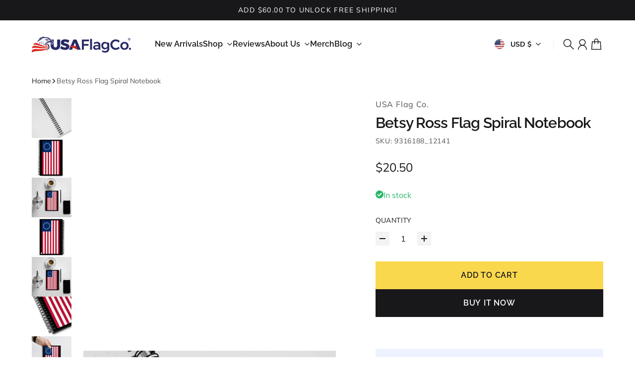

--- FILE ---
content_type: text/javascript; charset=utf-8
request_url: https://www.usaflagco.com/products/betsy-ross-flag-spiral-notebook.js
body_size: 577
content:
{"id":7064912724050,"title":"Betsy Ross Flag Spiral Notebook","handle":"betsy-ross-flag-spiral-notebook","description":"\u003ch2\u003eHighlights\u003c\/h2\u003e\n\u003cp\u003eA good notebook can help you with motivation to take more notes, write down ideas, or list future dreams. This custom Betsy Ross Flag wire-bound notebook will be a great daily companion whenever you need to put your thoughts down on paper!\u003cbr\u003e \u003cbr\u003e • Made in the USA\u003cbr\u003e • Betsy Ross Flag printed on front and back covers\u003cbr\u003e • Covers with soft-touch coating\u003cbr\u003e • Cover weight: 10.38 oz\/yd² (352 g\/m²)\u003cbr\u003e • Page weight: 2.62 oz\/yd² (89 g\/m²)\u003cbr\u003e • Metal wire-o binding\u003cbr\u003e • 140 dotted pages\u003cbr\u003e • Size: 5.25″ × 8.25″ (13 × 21 cm)\u003c\/p\u003e","published_at":"2023-02-05T20:57:12-08:00","created_at":"2023-02-05T20:57:06-08:00","vendor":"USA Flag Co.","type":"","tags":["Spiral Notebooks"],"price":2050,"price_min":2050,"price_max":2050,"available":true,"price_varies":false,"compare_at_price":null,"compare_at_price_min":0,"compare_at_price_max":0,"compare_at_price_varies":false,"variants":[{"id":40328898707538,"title":"Default Title","option1":"Default Title","option2":null,"option3":null,"sku":"9316188_12141","requires_shipping":true,"taxable":true,"featured_image":{"id":29881018056786,"product_id":7064912724050,"position":5,"created_at":"2023-02-05T20:57:09-08:00","updated_at":"2023-02-05T21:08:31-08:00","alt":null,"width":2000,"height":2000,"src":"https:\/\/cdn.shopify.com\/s\/files\/1\/1364\/2399\/products\/spiral-notebook-white-product-detail-63e08899ae144.jpg?v=1675660111","variant_ids":[40328898707538]},"available":true,"name":"Betsy Ross Flag Spiral Notebook","public_title":null,"options":["Default Title"],"price":2050,"weight":230,"compare_at_price":null,"inventory_quantity":40,"inventory_management":"shopify","inventory_policy":"deny","barcode":"","featured_media":{"alt":null,"id":22229601648722,"position":5,"preview_image":{"aspect_ratio":1.0,"height":2000,"width":2000,"src":"https:\/\/cdn.shopify.com\/s\/files\/1\/1364\/2399\/products\/spiral-notebook-white-product-detail-63e08899ae144.jpg?v=1675660111"}},"requires_selling_plan":false,"selling_plan_allocations":[]}],"images":["\/\/cdn.shopify.com\/s\/files\/1\/1364\/2399\/products\/spiral-notebook-white-front-63e0899fb3664.jpg?v=1675660111","\/\/cdn.shopify.com\/s\/files\/1\/1364\/2399\/products\/spiral-notebook-white-front-63e0899fb36f5.jpg?v=1675660111","\/\/cdn.shopify.com\/s\/files\/1\/1364\/2399\/products\/spiral-notebook-white-back-63e0899fb385e.jpg?v=1675660111","\/\/cdn.shopify.com\/s\/files\/1\/1364\/2399\/products\/spiral-notebook-white-back-63e0899fb38d6.jpg?v=1675660111","\/\/cdn.shopify.com\/s\/files\/1\/1364\/2399\/products\/spiral-notebook-white-product-detail-63e08899ae144.jpg?v=1675660111","\/\/cdn.shopify.com\/s\/files\/1\/1364\/2399\/products\/spiral-notebook-white-product-detail-2-63e08899b055b.jpg?v=1675660111","\/\/cdn.shopify.com\/s\/files\/1\/1364\/2399\/products\/spiral-notebook-white-front-63e0899fb3770.jpg?v=1675660132"],"featured_image":"\/\/cdn.shopify.com\/s\/files\/1\/1364\/2399\/products\/spiral-notebook-white-front-63e0899fb3664.jpg?v=1675660111","options":[{"name":"Title","position":1,"values":["Default Title"]}],"url":"\/products\/betsy-ross-flag-spiral-notebook","media":[{"alt":"Betsy Ross Flag Spiral Notebook by USA Flag Co.","id":22229621833810,"position":1,"preview_image":{"aspect_ratio":1.0,"height":2000,"width":2000,"src":"https:\/\/cdn.shopify.com\/s\/files\/1\/1364\/2399\/products\/spiral-notebook-white-front-63e0899fb3664.jpg?v=1675660111"},"aspect_ratio":1.0,"height":2000,"media_type":"image","src":"https:\/\/cdn.shopify.com\/s\/files\/1\/1364\/2399\/products\/spiral-notebook-white-front-63e0899fb3664.jpg?v=1675660111","width":2000},{"alt":"Betsy Ross Flag Spiral Notebook by USA Flag Co.","id":22229624815698,"position":2,"preview_image":{"aspect_ratio":1.0,"height":2000,"width":2000,"src":"https:\/\/cdn.shopify.com\/s\/files\/1\/1364\/2399\/products\/spiral-notebook-white-front-63e0899fb36f5.jpg?v=1675660111"},"aspect_ratio":1.0,"height":2000,"media_type":"image","src":"https:\/\/cdn.shopify.com\/s\/files\/1\/1364\/2399\/products\/spiral-notebook-white-front-63e0899fb36f5.jpg?v=1675660111","width":2000},{"alt":"Betsy Ross Flag Spiral Notebook by USA Flag Co.","id":22229626421330,"position":3,"preview_image":{"aspect_ratio":1.0,"height":2000,"width":2000,"src":"https:\/\/cdn.shopify.com\/s\/files\/1\/1364\/2399\/products\/spiral-notebook-white-back-63e0899fb385e.jpg?v=1675660111"},"aspect_ratio":1.0,"height":2000,"media_type":"image","src":"https:\/\/cdn.shopify.com\/s\/files\/1\/1364\/2399\/products\/spiral-notebook-white-back-63e0899fb385e.jpg?v=1675660111","width":2000},{"alt":"Betsy Ross Flag Spiral Notebook by USA Flag Co.","id":22229630681170,"position":4,"preview_image":{"aspect_ratio":1.0,"height":2000,"width":2000,"src":"https:\/\/cdn.shopify.com\/s\/files\/1\/1364\/2399\/products\/spiral-notebook-white-back-63e0899fb38d6.jpg?v=1675660111"},"aspect_ratio":1.0,"height":2000,"media_type":"image","src":"https:\/\/cdn.shopify.com\/s\/files\/1\/1364\/2399\/products\/spiral-notebook-white-back-63e0899fb38d6.jpg?v=1675660111","width":2000},{"alt":null,"id":22229601648722,"position":5,"preview_image":{"aspect_ratio":1.0,"height":2000,"width":2000,"src":"https:\/\/cdn.shopify.com\/s\/files\/1\/1364\/2399\/products\/spiral-notebook-white-product-detail-63e08899ae144.jpg?v=1675660111"},"aspect_ratio":1.0,"height":2000,"media_type":"image","src":"https:\/\/cdn.shopify.com\/s\/files\/1\/1364\/2399\/products\/spiral-notebook-white-product-detail-63e08899ae144.jpg?v=1675660111","width":2000},{"alt":"Betsy Ross Flag Spiral Notebook by USA Flag Co.","id":22229601747026,"position":6,"preview_image":{"aspect_ratio":1.0,"height":2000,"width":2000,"src":"https:\/\/cdn.shopify.com\/s\/files\/1\/1364\/2399\/products\/spiral-notebook-white-product-detail-2-63e08899b055b.jpg?v=1675660111"},"aspect_ratio":1.0,"height":2000,"media_type":"image","src":"https:\/\/cdn.shopify.com\/s\/files\/1\/1364\/2399\/products\/spiral-notebook-white-product-detail-2-63e08899b055b.jpg?v=1675660111","width":2000},{"alt":"Betsy Ross Flag Spiral Notebook by USA Flag Co.","id":22229632254034,"position":7,"preview_image":{"aspect_ratio":1.0,"height":2000,"width":2000,"src":"https:\/\/cdn.shopify.com\/s\/files\/1\/1364\/2399\/products\/spiral-notebook-white-front-63e0899fb3770.jpg?v=1675660132"},"aspect_ratio":1.0,"height":2000,"media_type":"image","src":"https:\/\/cdn.shopify.com\/s\/files\/1\/1364\/2399\/products\/spiral-notebook-white-front-63e0899fb3770.jpg?v=1675660132","width":2000}],"requires_selling_plan":false,"selling_plan_groups":[]}

--- FILE ---
content_type: text/javascript
request_url: https://www.usaflagco.com/cdn/shop/t/25/assets/main.mjs?v=105199717444958343911761874558
body_size: 47870
content:
var Kn=Object.defineProperty;var Xn=(i,t,e)=>t in i?Kn(i,t,{enumerable:!0,configurable:!0,writable:!0,value:e}):i[t]=e;var kt=(i,t,e)=>(Xn(i,typeof t!="symbol"?t+"":t,e),e);class Yn extends HTMLElement{constructor(){super(),this.addEventListener("click",this.handleClick)}handleClick(t){t.preventDefault(),document.querySelector(t.currentTarget.getAttribute("target-input")).style.display=null,this.remove()}}customElements.define("add-order-note",Yn);const Xt="cubic-bezier(.7, 0, .3, 1)",se="cubic-bezier(.7, 0, 1, 1)",H="cubic-bezier(0, 0, .3, 1)";function z(i,t){let e;const n=(...s)=>{clearTimeout(e),e=setTimeout(()=>i.apply(this,s),t)};return n.cancel=()=>{clearTimeout(e)},n}function ei(i,t){let e=!1;return(...n)=>{e||(i(...n),e=!0,setTimeout(()=>{e=!1},t))}}function Jn(i,t){return t(i),i}function dt(i,t){return(i%t+t)%t}function it(){return window.pageYOffset||document.documentElement.scrollTop}function qt(i="json"){switch(i){case"form-data":return{method:"POST",headers:{Accept:"application/json","X-Requested-With":"XMLHttpRequest"}};case"json":return{method:"POST",headers:{Accept:"application/json","Content-Type":"application/json","X-Requested-With":"XMLHttpRequest"}}}}function Ui(){document.querySelectorAll("product-model").forEach(i=>{i.modelViewerUI&&i.modelViewerUI.pause()})}function Re(){window.setScrollbarWidth()}function Gi(...i){i.filter(t=>t).forEach(t=>t.getAnimations().forEach(e=>e.cancel()))}function j(i){return new Promise(t=>setTimeout(t,i))}window._delay=j;function pt(i){const t=document.createElement("template");return t.innerHTML=i,t.content.firstElementChild}function Ki(i,t=16){const e=window.innerHeight||document.documentElement.clientHeight,n=i.getBoundingClientRect();if(!(n.top>=0&&n.bottom<=e)){if(n.top<0)window.scrollBy({top:n.top-t,behavior:"smooth"});else if(n.height>e){if(n.top>=0&&n.top<=e*.85)return;window.scrollBy({top:n.top-t,behavior:"smooth"})}else if(n.bottom>e){const r=n.bottom-e;window.scrollBy({top:r+t,behavior:"smooth"})}}}async function xe(i){if(Array.isArray(i)){await Promise.all(i.map(t=>xe(t)));return}if(!i.complete)return new Promise(t=>{const e=()=>{i.removeEventListener("load",e),i.removeEventListener("error",e),t()};i.addEventListener("load",e),i.addEventListener("error",e)})}function pe(i){var e;const t=(e=document.activeElement)==null?void 0:e.id;i(),setTimeout(()=>{var n;(n=document.getElementById(t))==null||n.focus()})}function Qn(i,t,e){if(i=Zn(i),i.length===0)return()=>{};const n=new IntersectionObserver(([s],r)=>{s&&s.isIntersecting&&(t(),r.disconnect())},e);return i.forEach(s=>n.observe(s)),()=>{n.disconnect()}}function Zn(i){return Array.isArray(i)?i:[i]}let Xi=!1;window.addEventListener("load",()=>{Xi=!0});function ts(){return Xi?Promise.resolve():new Promise(i=>{window.addEventListener("load",i)})}class es extends HTMLElement{constructor(){super(),this.currentIndex=0,this.autoplay=!0,this.autoplayRunning=!1}get transition(){return this.getAttribute("transition")??"fade"}get speed(){return Number(this.getAttribute("speed")??4e3)}connectedCallback(){this.autoplay=this.getAttribute("autoplay")==="true",this.slides=this.querySelectorAll(".announcement"),this.slides[0].classList.add("is-active"),this.slides[0].animate({opacity:[0,1]},{duration:250}),!(this.slides.length<=1)&&(this.buttonPrev=this.querySelector("[data-button-prev]"),this.buttonNext=this.querySelector("[data-button-next]"),this.buttonPrev.addEventListener("click",this.onPrevClick.bind(this)),this.buttonNext.addEventListener("click",this.onNextClick.bind(this)),this.autoplay&&this.startAutoplay())}disconnectedCallback(){this.stopAutoplay(),this.slides.forEach(t=>{t.classList.remove("is-active"),t.getAnimations().forEach(e=>e.cancel())})}async startAutoplay(){if(!this.autoplayRunning){for(this.autoplayRunning=!0;this.autoplay&&(await j(this.speed),!!this.autoplay);)this.next();this.autoplayRunning=!1}}stopAutoplay(){this.autoplay=!1}onPrevClick(){this.stopAutoplay(),this.prev()}onNextClick(){this.stopAutoplay(),this.next()}async prev(){const t=this.getCurSlide();this.decIndex(),await this.animateTransition(t,this.getCurSlide())}async next(){const t=this.getCurSlide();this.incIndex(),await this.animateTransition(t,this.getCurSlide())}async animateTransition(t,e){var n,s;try{(n=this.currentNextAnim)==null||n.cancel(),(s=this.currentPrevAnim)==null||s.cancel(),this.slides.forEach(r=>r.classList.remove("is-active")),t.classList.add("is-active"),t&&(this.currentPrevAnim=this.animateOutSlide(t),this.transition!=="fade"&&await this.currentPrevAnim.finished,t.classList.remove("is-active")),this.currentNextAnim=this.animateInSlide(e),await this.currentNextAnim.finished,e.classList.add("is-active")}catch{}}getCurSlide(){return this.slides[this.currentIndex]}incIndex(){this.currentIndex=dt(this.currentIndex+1,this.slides.length)}decIndex(){this.currentIndex=dt(this.currentIndex-1,this.slides.length)}animateOutSlide(t){switch(this.transition){case"fade":return t.animate({opacity:[1,0]},{duration:150});case"slide-y":return t.animate({opacity:[1,0],transform:["none","translateY(-.5rem)"]},{duration:200,easing:se})}}animateInSlide(t){switch(this.transition){case"fade":return t.animate({opacity:[0,1]},{duration:150});case"slide-y":return t.animate({opacity:[0,1],transform:["translateY(.5rem)","none"]},{duration:200,easing:H})}}}customElements.define("announcement-bar",es);class Yi extends HTMLElement{constructor(){super(),this.scrollTarget=0,this.currentIndex=0,this.scrollBehavior="smooth",this.userScroll=!1}connectedCallback(){var t,e,n;this.addEventListener("touchstart",()=>{clearTimeout(this.touchendTimeout),this.touching=!0},{passive:!0}),this.addEventListener("touchend",()=>{this.touchendTimeout=setTimeout(()=>{this.touching=!1},100)}),this.sectionId=(t=this.closest(".shopify-section"))==null?void 0:t.id,this.vertical=this.getAttribute("vertical")!==null,this.btnPrev=this.getAttribute("button-prev")?document.querySelector(this.getAttribute("button-prev")):this.parentNode.querySelector(":scope > [data-carousel-prev]"),this.btnNext=this.getAttribute("button-next")?document.querySelector(this.getAttribute("button-next")):this.parentNode.querySelector(":scope > [data-carousel-next]"),this.scrollShadowStart=this.querySelector(".scroll-shadow-start"),this.scrollShadowEnd=this.querySelector(".scroll-shadow-end"),this.items=Array.from(this.querySelectorAll(this.itemSelector)),(e=this.btnPrev)==null||e.addEventListener("click",()=>this.goPrev()),(n=this.btnNext)==null||n.addEventListener("click",()=>this.goNext()),this.onResizeDebounced=z(this.onResize.bind(this),100),this.addEventListener("scroll",this.onScroll.bind(this)),this.addEventListener("scroll",z(this.onScrollEnd.bind(this),150)),this.resizeObserver=new ResizeObserver(this.onResizeDebounced),this.resizeObserver.observe(this),this.updateButtons(),this.updateShadow()}get itemSelector(){return this.getAttribute("item-selector")??":scope > *"}get loop(){return this.getAttribute("loop")!==null}disconnectedCallback(){this.resizeObserver.disconnect()}scrollAmount(){return this.vertical?this.scrollTop:this.scrollLeft}onScroll(){this.touching&&(this.userScroll=!0),this.updateShadow()}onScrollEnd(){this.scrollTarget=this.scrollAmount(),this.updateButtons(),this.userScroll=!1}onResize(){this.scrollTarget=this.scrollAmount(),this.updateButtons(),this.updateShadow()}triggerScroll(t){this.scrollTo({[this.vertical?"top":"left"]:t,behavior:this.scrollBehavior}),this.scrollTarget=t,this.updateButtons()}goPrev(){}goNext(){}updateButtons(){if(!this.btnPrev||!this.btnNext)return;if(this.loop&&this.items.length>1){this.btnPrev.classList.remove("is-hidden"),this.btnNext.classList.remove("is-hidden");return}let t,e;this.vertical?t=this.scrollHeight-this.clientHeight-Math.abs(this.scrollTarget)<3:t=this.scrollWidth-this.clientWidth-Math.abs(this.scrollTarget)<3,e=Math.abs(this.scrollTarget)<3,t?this.btnNext.classList.add("is-hidden"):this.btnNext.classList.remove("is-hidden"),e?this.btnPrev.classList.add("is-hidden"):this.btnPrev.classList.remove("is-hidden")}isOverflowing(){return this.vertical?this.scrollHeight>this.clientHeight:this.scrollWidth>this.clientWidth}updateShadow(){!this.scrollShadowStart||!this.scrollShadowEnd||(this.isOverflowing()?(this.scrollShadowStart.classList.remove("hidden"),this.scrollShadowEnd.classList.remove("hidden")):(this.scrollShadowStart.classList.add("hidden"),this.scrollShadowEnd.classList.add("hidden")),this.style.setProperty("--scroll-progress",this.getScrollProgressRatio()))}getScrollProgressRatio(){return this.vertical?this.scrollTop/(this.scrollHeight-this.clientHeight):Math.abs(this.scrollLeft)/(this.scrollWidth-this.clientWidth)}}function is(i){const t=document.querySelector("[data-main-loading-overlay]");i?t.style.display=null:t.style.display="none"}async function ns(i){const t=Array.isArray(i)?i:Array.from(i),e=r=>r.complete&&r.naturalWidth!==0&&r.naturalHeight!==0,n=r=>new Promise((a,o)=>{const l=()=>{r.removeEventListener("load",l),r.removeEventListener("error",c),a(r)},c=f=>{r.removeEventListener("load",l),r.removeEventListener("error",c),o(f)};e(r)?a(r):(r.addEventListener("load",l),r.addEventListener("error",c))}),s=t.map(r=>n(r));try{await Promise.all(s)}catch(r){throw console.error("One or more images failed to load:",r),r}}function De(i){return new Promise(t=>{const e=document.createElement("link");e.rel="preload",e.as="image",e.href=i.src,e.imageSrcset=i.srcset,e.imageSizes=i.sizes,document.head.appendChild(e),e.onload=()=>{document.head.removeChild(e),t()},e.onerror=()=>{document.head.removeChild(e),t()}})}async function Ji(i){await document.querySelector("notification-wrapper").showNotification(i)}function re(i){return i.id.replace(/^shopify-section-/,"")}function Qi(i,t=".shopify-section"){return new DOMParser().parseFromString(i,"text/html").querySelector(t)}async function xt(i,{url:t,signal:e}={}){const n=await ss(re(i),t,e);Zi(i,n)}async function ss(i,t=null,e=null){t||(t=window.location.origin+window.location.pathname),t=new URL(t),t.searchParams.append("section_id",i);const n=await fetch(t.toString(),{signal:e});if(!n.ok)throw new Error(`Failed to fetch section #${i}`);return await n.text()}function Zi(i,t){tn(i,()=>{i.innerHTML=Qi(t,"#"+i.id).innerHTML})}function tn(i,t){const e=rs(i),n=as(i);t(),Object.entries(e).forEach(([s,r])=>{var a;(a=document.getElementById(s))==null||a.loadComponentState(r)}),Object.entries(n).forEach(([s,r])=>{var a;(a=document.getElementById(s))==null||a.scrollTo(r)})}function rs(i){return Object.fromEntries([...i.querySelectorAll("[data-preserve-state]")].map(t=>[t.id,t.saveComponentState()]))}function as(i){return Object.fromEntries([...i.querySelectorAll("[data-preserve-scroll]")].map(t=>[t.id,{top:t.scrollTop,left:t.scrollLeft}]))}async function os({id:i,quantity:t}){const e=await fetch(window.routes.cart_add_url,{...qt(),body:JSON.stringify({id:i,quantity:t,sections:["cart-bubble","variant-added"],sections_url:`${window.Shopify.routes.root}variants/${i}`})});if(!e.ok){const r=await e.json();return Ji({type:"danger",text:(r==null?void 0:r.description)||(r==null?void 0:r.message)||window.cartStrings.error}),!1}const n=await e.json();qe(n.sections["cart-bubble"].match(/\d+/));const s=document.querySelector(".section-main-cart");return s&&xt(s),document.dispatchEvent(new CustomEvent("product:added-to-cart",{detail:{id:i,quantity:t}})),n}function qe(i){const t=document.getElementById("CartBubble");i?(t.classList.remove("hidden"),t.innerHTML=i):(t.classList.add("hidden"),t.innerHTML="")}async function ls(i){window.addedToCartNotification==="drawer"?await en():await nn(i)}async function en(i={}){var t,e;await((t=document.querySelector("cart-modal"))==null?void 0:t.reloadContent()),(e=document.querySelector("cart-modal"))==null||e.show(i)}function cs(i){const t=document.getElementById("quick-add-modal");t.setProductInfo(i),t.show()}async function nn({html:i,key:t}){const e=document.getElementById("variant-added-modal"),n=e.querySelector("[slot=content]"),s=pt(i);t&&s.querySelectorAll(`[data-cart-key]:not([data-cart-key="${t}"])`).forEach(r=>r.remove()),await Promise.all([...s.querySelectorAll("img")].map(r=>De(r))),n.replaceChildren(s),e.show()}class ds extends HTMLElement{constructor(){super(),this.debouncedOnChange=z(t=>{this.onChange(t)},300),this.addEventListener("change",this.debouncedOnChange.bind(this))}connectedCallback(){this.querySelectorAll("[data-button-remove]").forEach(t=>t.addEventListener("click",this.onRemoveButtonClick.bind(this))),this.cartModal=this.closest("cart-modal"),this.parentSection=this.closest(".shopify-section")}onRemoveButtonClick(t){return t.preventDefault(),this.updateQuantity(t.currentTarget.dataset.index,0)}onChange(t){if(t.target.id==="Cart-Note"){const e=JSON.stringify({note:t.target.value});fetch(`${window.routes.cart_update_url}`,{...qt(),body:e})}else t.target.closest("qty-selector")&&this.updateQuantity(t.target.dataset.index,t.target.value)}async updateQuantity(t,e){this.setLoading(!0);const n=this.closest(".shopify-section"),s=re(n),r=JSON.stringify({line:t,quantity:e,sections:[s,"cart-bubble"],sections_url:window.location.pathname});try{const a=await fetch(`${window.routes.cart_change_url}`,{...qt(),body:r}),o=await a.json();if(a.ok)this.cartModal?this.cartModal.updateFromSectionHtml(o.sections[s]):Zi(n,o.sections[s]),qe(o.sections["cart-bubble"].match(/\d+/));else if(o.description||o.message)await this.reloadParentSection(),this.displayError(o.description||o.message,t);else throw new Error("Unknown error response from cart api")}catch(a){console.error(a),await this.reloadParentSection(),this.displayError(window.cartStrings.error,t)}finally{this.setLoading(!1)}}async reloadParentSection(){this.cartModal?await this.cartModal.reloadContent():await xt(this.closest(".shopify-section"))}setLoading(t){this.cartModal?t?this.cartModal.showLoadingOverlay():this.cartModal.hideLoadingOverlay():is(t)}displayError(t,e=null){let n=this.parentSection.querySelector("#Cart-Errors");e!==null&&(n=this.parentSection.querySelector(`[data-cart-item-index="${e}"] .message-danger`)),n.textContent=t}}customElements.define("cart-form",ds);function sn(i){if(!ii[i])throw new Error(`Unknown animation: ${i}`);return ii[i]}function P(i,t,e={}){return sn(t)(i,e)}const ii={"fade-in":function(t,e={}){const n={opacity:[0,1],transform:[`translate(${e.x??0}, ${e.y??"1rem"})`,"none"]},s={duration:375,easing:H,...e};return t.animate(n,s)},"fade-out":function(t,e={}){const n={opacity:[1,0],transform:["none",`translate(${e.x??0}, ${e.y??"1rem"})`]},s={duration:375,easing:se,...e};return t.animate(n,s)},"scroll-slide-in":function(t,e={}){const n={opacity:[0,1],transform:[`translate(${e.x??0}, ${e.y??"2rem"})`,"none"]},s={duration:600,easing:H,...e};return t.animate(n,s)},"clip-inset":function(t,e={}){const n=e.round??"0",s=e.clipDirection??"bottom";let r=null;switch(s){case"top":r=`inset(100% 0 0 0 round ${n})`;break;case"right":r=`inset(0 100% 0 0 round ${n})`;break;case"bottom":r=`inset(0 0 100% 0 round ${n})`;break;case"left":r=`inset(0 0 0 100% round ${n})`;break}const a=`inset(0 0 0 0 round ${n})`,o={clipPath:[r,a]},l={duration:250,easing:Xt,...e};return t.animate(o,l)},"scale-in":function(t,e={}){const s={transform:[`scale(${e.scale||.9})`,"none"],opacity:[0,1]},r={duration:375,easing:H,...e};return t.animate(s,r)},"scale-out":function(t,e={}){const s={transform:["none",`scale(${e.scale||.95})`],opacity:[1,0]},r={duration:375,easing:"linear",...e};return t.animate(s,r)}};function rn(){document.body.classList.add("no-scroll")}function _e(){document.body.classList.remove("no-scroll")}/*!
* tabbable 6.2.0
* @license MIT, https://github.com/focus-trap/tabbable/blob/master/LICENSE
*/var an=["input:not([inert])","select:not([inert])","textarea:not([inert])","a[href]:not([inert])","button:not([inert])","[tabindex]:not(slot):not([inert])","audio[controls]:not([inert])","video[controls]:not([inert])",'[contenteditable]:not([contenteditable="false"]):not([inert])',"details>summary:first-of-type:not([inert])","details:not([inert])"],Yt=an.join(","),on=typeof Element>"u",ht=on?function(){}:Element.prototype.matches||Element.prototype.msMatchesSelector||Element.prototype.webkitMatchesSelector,Jt=!on&&Element.prototype.getRootNode?function(i){var t;return i==null||(t=i.getRootNode)===null||t===void 0?void 0:t.call(i)}:function(i){return i==null?void 0:i.ownerDocument},Qt=function i(t,e){var n;e===void 0&&(e=!0);var s=t==null||(n=t.getAttribute)===null||n===void 0?void 0:n.call(t,"inert"),r=s===""||s==="true",a=r||e&&t&&i(t.parentNode);return a},hs=function(t){var e,n=t==null||(e=t.getAttribute)===null||e===void 0?void 0:e.call(t,"contenteditable");return n===""||n==="true"},ln=function(t,e,n){if(Qt(t))return[];var s=Array.prototype.slice.apply(t.querySelectorAll(Yt));return e&&ht.call(t,Yt)&&s.unshift(t),s=s.filter(n),s},cn=function i(t,e,n){for(var s=[],r=Array.from(t);r.length;){var a=r.shift();if(!Qt(a,!1))if(a.tagName==="SLOT"){var o=a.assignedElements(),l=o.length?o:a.children,c=i(l,!0,n);n.flatten?s.push.apply(s,c):s.push({scopeParent:a,candidates:c})}else{var f=ht.call(a,Yt);f&&n.filter(a)&&(e||!t.includes(a))&&s.push(a);var m=a.shadowRoot||typeof n.getShadowRoot=="function"&&n.getShadowRoot(a),y=!Qt(m,!1)&&(!n.shadowRootFilter||n.shadowRootFilter(a));if(m&&y){var v=i(m===!0?a.children:m.children,!0,n);n.flatten?s.push.apply(s,v):s.push({scopeParent:a,candidates:v})}else r.unshift.apply(r,a.children)}}return s},dn=function(t){return!isNaN(parseInt(t.getAttribute("tabindex"),10))},ct=function(t){if(!t)throw new Error("No node provided");return t.tabIndex<0&&(/^(AUDIO|VIDEO|DETAILS)$/.test(t.tagName)||hs(t))&&!dn(t)?0:t.tabIndex},us=function(t,e){var n=ct(t);return n<0&&e&&!dn(t)?0:n},fs=function(t,e){return t.tabIndex===e.tabIndex?t.documentOrder-e.documentOrder:t.tabIndex-e.tabIndex},hn=function(t){return t.tagName==="INPUT"},ps=function(t){return hn(t)&&t.type==="hidden"},ms=function(t){var e=t.tagName==="DETAILS"&&Array.prototype.slice.apply(t.children).some(function(n){return n.tagName==="SUMMARY"});return e},gs=function(t,e){for(var n=0;n<t.length;n++)if(t[n].checked&&t[n].form===e)return t[n]},ys=function(t){if(!t.name)return!0;var e=t.form||Jt(t),n=function(o){return e.querySelectorAll('input[type="radio"][name="'+o+'"]')},s;if(typeof window<"u"&&typeof window.CSS<"u"&&typeof window.CSS.escape=="function")s=n(window.CSS.escape(t.name));else try{s=n(t.name)}catch(a){return console.error("Looks like you have a radio button with a name attribute containing invalid CSS selector characters and need the CSS.escape polyfill: %s",a.message),!1}var r=gs(s,t.form);return!r||r===t},vs=function(t){return hn(t)&&t.type==="radio"},bs=function(t){return vs(t)&&!ys(t)},ws=function(t){var e,n=t&&Jt(t),s=(e=n)===null||e===void 0?void 0:e.host,r=!1;if(n&&n!==t){var a,o,l;for(r=!!((a=s)!==null&&a!==void 0&&(o=a.ownerDocument)!==null&&o!==void 0&&o.contains(s)||t!=null&&(l=t.ownerDocument)!==null&&l!==void 0&&l.contains(t));!r&&s;){var c,f,m;n=Jt(s),s=(c=n)===null||c===void 0?void 0:c.host,r=!!((f=s)!==null&&f!==void 0&&(m=f.ownerDocument)!==null&&m!==void 0&&m.contains(s))}}return r},ni=function(t){var e=t.getBoundingClientRect(),n=e.width,s=e.height;return n===0&&s===0},Ss=function(t,e){var n=e.displayCheck,s=e.getShadowRoot;if(getComputedStyle(t).visibility==="hidden")return!0;var r=ht.call(t,"details>summary:first-of-type"),a=r?t.parentElement:t;if(ht.call(a,"details:not([open]) *"))return!0;if(!n||n==="full"||n==="legacy-full"){if(typeof s=="function"){for(var o=t;t;){var l=t.parentElement,c=Jt(t);if(l&&!l.shadowRoot&&s(l)===!0)return ni(t);t.assignedSlot?t=t.assignedSlot:!l&&c!==t.ownerDocument?t=c.host:t=l}t=o}if(ws(t))return!t.getClientRects().length;if(n!=="legacy-full")return!0}else if(n==="non-zero-area")return ni(t);return!1},Es=function(t){if(/^(INPUT|BUTTON|SELECT|TEXTAREA)$/.test(t.tagName))for(var e=t.parentElement;e;){if(e.tagName==="FIELDSET"&&e.disabled){for(var n=0;n<e.children.length;n++){var s=e.children.item(n);if(s.tagName==="LEGEND")return ht.call(e,"fieldset[disabled] *")?!0:!s.contains(t)}return!0}e=e.parentElement}return!1},Zt=function(t,e){return!(e.disabled||Qt(e)||ps(e)||Ss(e,t)||ms(e)||Es(e))},Ae=function(t,e){return!(bs(e)||ct(e)<0||!Zt(t,e))},Cs=function(t){var e=parseInt(t.getAttribute("tabindex"),10);return!!(isNaN(e)||e>=0)},xs=function i(t){var e=[],n=[];return t.forEach(function(s,r){var a=!!s.scopeParent,o=a?s.scopeParent:s,l=us(o,a),c=a?i(s.candidates):o;l===0?a?e.push.apply(e,c):e.push(o):n.push({documentOrder:r,tabIndex:l,item:s,isScope:a,content:c})}),n.sort(fs).reduce(function(s,r){return r.isScope?s.push.apply(s,r.content):s.push(r.content),s},[]).concat(e)},As=function(t,e){e=e||{};var n;return e.getShadowRoot?n=cn([t],e.includeContainer,{filter:Ae.bind(null,e),flatten:!1,getShadowRoot:e.getShadowRoot,shadowRootFilter:Cs}):n=ln(t,e.includeContainer,Ae.bind(null,e)),xs(n)},Ts=function(t,e){e=e||{};var n;return e.getShadowRoot?n=cn([t],e.includeContainer,{filter:Zt.bind(null,e),flatten:!0,getShadowRoot:e.getShadowRoot}):n=ln(t,e.includeContainer,Zt.bind(null,e)),n},yt=function(t,e){if(e=e||{},!t)throw new Error("No node provided");return ht.call(t,Yt)===!1?!1:Ae(e,t)},Ls=an.concat("iframe").join(","),me=function(t,e){if(e=e||{},!t)throw new Error("No node provided");return ht.call(t,Ls)===!1?!1:Zt(e,t)};/*!
* focus-trap 7.5.4
* @license MIT, https://github.com/focus-trap/focus-trap/blob/master/LICENSE
*/function si(i,t){var e=Object.keys(i);if(Object.getOwnPropertySymbols){var n=Object.getOwnPropertySymbols(i);t&&(n=n.filter(function(s){return Object.getOwnPropertyDescriptor(i,s).enumerable})),e.push.apply(e,n)}return e}function ri(i){for(var t=1;t<arguments.length;t++){var e=arguments[t]!=null?arguments[t]:{};t%2?si(Object(e),!0).forEach(function(n){Is(i,n,e[n])}):Object.getOwnPropertyDescriptors?Object.defineProperties(i,Object.getOwnPropertyDescriptors(e)):si(Object(e)).forEach(function(n){Object.defineProperty(i,n,Object.getOwnPropertyDescriptor(e,n))})}return i}function Is(i,t,e){return t=Ms(t),t in i?Object.defineProperty(i,t,{value:e,enumerable:!0,configurable:!0,writable:!0}):i[t]=e,i}function ks(i,t){if(typeof i!="object"||i===null)return i;var e=i[Symbol.toPrimitive];if(e!==void 0){var n=e.call(i,t||"default");if(typeof n!="object")return n;throw new TypeError("@@toPrimitive must return a primitive value.")}return(t==="string"?String:Number)(i)}function Ms(i){var t=ks(i,"string");return typeof t=="symbol"?t:String(t)}var ai={activateTrap:function(t,e){if(t.length>0){var n=t[t.length-1];n!==e&&n.pause()}var s=t.indexOf(e);s===-1||t.splice(s,1),t.push(e)},deactivateTrap:function(t,e){var n=t.indexOf(e);n!==-1&&t.splice(n,1),t.length>0&&t[t.length-1].unpause()}},Os=function(t){return t.tagName&&t.tagName.toLowerCase()==="input"&&typeof t.select=="function"},Ps=function(t){return(t==null?void 0:t.key)==="Escape"||(t==null?void 0:t.key)==="Esc"||(t==null?void 0:t.keyCode)===27},Rt=function(t){return(t==null?void 0:t.key)==="Tab"||(t==null?void 0:t.keyCode)===9},Rs=function(t){return Rt(t)&&!t.shiftKey},Ds=function(t){return Rt(t)&&t.shiftKey},oi=function(t){return setTimeout(t,0)},li=function(t,e){var n=-1;return t.every(function(s,r){return e(s)?(n=r,!1):!0}),n},Mt=function(t){for(var e=arguments.length,n=new Array(e>1?e-1:0),s=1;s<e;s++)n[s-1]=arguments[s];return typeof t=="function"?t.apply(void 0,n):t},Ut=function(t){return t.target.shadowRoot&&typeof t.composedPath=="function"?t.composedPath()[0]:t.target},qs=[],_s=function(t,e){var n=(e==null?void 0:e.document)||document,s=(e==null?void 0:e.trapStack)||qs,r=ri({returnFocusOnDeactivate:!0,escapeDeactivates:!0,delayInitialFocus:!0,isKeyForward:Rs,isKeyBackward:Ds},e),a={containers:[],containerGroups:[],tabbableGroups:[],nodeFocusedBeforeActivation:null,mostRecentlyFocusedNode:null,active:!1,paused:!1,delayInitialFocusTimer:void 0,recentNavEvent:void 0},o,l=function(h,u,w){return h&&h[u]!==void 0?h[u]:r[w||u]},c=function(h,u){var w=typeof(u==null?void 0:u.composedPath)=="function"?u.composedPath():void 0;return a.containerGroups.findIndex(function(A){var T=A.container,L=A.tabbableNodes;return T.contains(h)||(w==null?void 0:w.includes(T))||L.find(function(O){return O===h})})},f=function(h){var u=r[h];if(typeof u=="function"){for(var w=arguments.length,A=new Array(w>1?w-1:0),T=1;T<w;T++)A[T-1]=arguments[T];u=u.apply(void 0,A)}if(u===!0&&(u=void 0),!u){if(u===void 0||u===!1)return u;throw new Error("`".concat(h,"` was specified but was not a node, or did not return a node"))}var L=u;if(typeof u=="string"&&(L=n.querySelector(u),!L))throw new Error("`".concat(h,"` as selector refers to no known node"));return L},m=function(){var h=f("initialFocus");if(h===!1)return!1;if(h===void 0||!me(h,r.tabbableOptions))if(c(n.activeElement)>=0)h=n.activeElement;else{var u=a.tabbableGroups[0],w=u&&u.firstTabbableNode;h=w||f("fallbackFocus")}if(!h)throw new Error("Your focus-trap needs to have at least one focusable element");return h},y=function(){if(a.containerGroups=a.containers.map(function(h){var u=As(h,r.tabbableOptions),w=Ts(h,r.tabbableOptions),A=u.length>0?u[0]:void 0,T=u.length>0?u[u.length-1]:void 0,L=w.find(function(R){return yt(R)}),O=w.slice().reverse().find(function(R){return yt(R)}),N=!!u.find(function(R){return ct(R)>0});return{container:h,tabbableNodes:u,focusableNodes:w,posTabIndexesFound:N,firstTabbableNode:A,lastTabbableNode:T,firstDomTabbableNode:L,lastDomTabbableNode:O,nextTabbableNode:function(ot){var Lt=arguments.length>1&&arguments[1]!==void 0?arguments[1]:!0,et=u.indexOf(ot);return et<0?Lt?w.slice(w.indexOf(ot)+1).find(function(It){return yt(It)}):w.slice(0,w.indexOf(ot)).reverse().find(function(It){return yt(It)}):u[et+(Lt?1:-1)]}}}),a.tabbableGroups=a.containerGroups.filter(function(h){return h.tabbableNodes.length>0}),a.tabbableGroups.length<=0&&!f("fallbackFocus"))throw new Error("Your focus-trap must have at least one container with at least one tabbable node in it at all times");if(a.containerGroups.find(function(h){return h.posTabIndexesFound})&&a.containerGroups.length>1)throw new Error("At least one node with a positive tabindex was found in one of your focus-trap's multiple containers. Positive tabindexes are only supported in single-container focus-traps.")},v=function k(h){var u=h.activeElement;if(u)return u.shadowRoot&&u.shadowRoot.activeElement!==null?k(u.shadowRoot):u},b=function k(h){if(h!==!1&&h!==v(document)){if(!h||!h.focus){k(m());return}h.focus({preventScroll:!!r.preventScroll}),a.mostRecentlyFocusedNode=h,Os(h)&&h.select()}},d=function(h){var u=f("setReturnFocus",h);return u||(u===!1?!1:h)},g=function(h){var u=h.target,w=h.event,A=h.isBackward,T=A===void 0?!1:A;u=u||Ut(w),y();var L=null;if(a.tabbableGroups.length>0){var O=c(u,w),N=O>=0?a.containerGroups[O]:void 0;if(O<0)T?L=a.tabbableGroups[a.tabbableGroups.length-1].lastTabbableNode:L=a.tabbableGroups[0].firstTabbableNode;else if(T){var R=li(a.tabbableGroups,function(ue){var fe=ue.firstTabbableNode;return u===fe});if(R<0&&(N.container===u||me(u,r.tabbableOptions)&&!yt(u,r.tabbableOptions)&&!N.nextTabbableNode(u,!1))&&(R=O),R>=0){var ot=R===0?a.tabbableGroups.length-1:R-1,Lt=a.tabbableGroups[ot];L=ct(u)>=0?Lt.lastTabbableNode:Lt.lastDomTabbableNode}else Rt(w)||(L=N.nextTabbableNode(u,!1))}else{var et=li(a.tabbableGroups,function(ue){var fe=ue.lastTabbableNode;return u===fe});if(et<0&&(N.container===u||me(u,r.tabbableOptions)&&!yt(u,r.tabbableOptions)&&!N.nextTabbableNode(u))&&(et=O),et>=0){var It=et===a.tabbableGroups.length-1?0:et+1,ti=a.tabbableGroups[It];L=ct(u)>=0?ti.firstTabbableNode:ti.firstDomTabbableNode}else Rt(w)||(L=N.nextTabbableNode(u))}}else L=f("fallbackFocus");return L},p=function(h){var u=Ut(h);if(!(c(u,h)>=0)){if(Mt(r.clickOutsideDeactivates,h)){o.deactivate({returnFocus:r.returnFocusOnDeactivate});return}Mt(r.allowOutsideClick,h)||h.preventDefault()}},S=function(h){var u=Ut(h),w=c(u,h)>=0;if(w||u instanceof Document)w&&(a.mostRecentlyFocusedNode=u);else{h.stopImmediatePropagation();var A,T=!0;if(a.mostRecentlyFocusedNode)if(ct(a.mostRecentlyFocusedNode)>0){var L=c(a.mostRecentlyFocusedNode),O=a.containerGroups[L].tabbableNodes;if(O.length>0){var N=O.findIndex(function(R){return R===a.mostRecentlyFocusedNode});N>=0&&(r.isKeyForward(a.recentNavEvent)?N+1<O.length&&(A=O[N+1],T=!1):N-1>=0&&(A=O[N-1],T=!1))}}else a.containerGroups.some(function(R){return R.tabbableNodes.some(function(ot){return ct(ot)>0})})||(T=!1);else T=!1;T&&(A=g({target:a.mostRecentlyFocusedNode,isBackward:r.isKeyBackward(a.recentNavEvent)})),b(A||a.mostRecentlyFocusedNode||m())}a.recentNavEvent=void 0},E=function(h){var u=arguments.length>1&&arguments[1]!==void 0?arguments[1]:!1;a.recentNavEvent=h;var w=g({event:h,isBackward:u});w&&(Rt(h)&&h.preventDefault(),b(w))},C=function(h){if(Ps(h)&&Mt(r.escapeDeactivates,h)!==!1){h.preventDefault(),o.deactivate();return}(r.isKeyForward(h)||r.isKeyBackward(h))&&E(h,r.isKeyBackward(h))},x=function(h){var u=Ut(h);c(u,h)>=0||Mt(r.clickOutsideDeactivates,h)||Mt(r.allowOutsideClick,h)||(h.preventDefault(),h.stopImmediatePropagation())},I=function(){if(a.active)return ai.activateTrap(s,o),a.delayInitialFocusTimer=r.delayInitialFocus?oi(function(){b(m())}):b(m()),n.addEventListener("focusin",S,!0),n.addEventListener("mousedown",p,{capture:!0,passive:!1}),n.addEventListener("touchstart",p,{capture:!0,passive:!1}),n.addEventListener("click",x,{capture:!0,passive:!1}),n.addEventListener("keydown",C,{capture:!0,passive:!1}),o},_=function(){if(a.active)return n.removeEventListener("focusin",S,!0),n.removeEventListener("mousedown",p,!0),n.removeEventListener("touchstart",p,!0),n.removeEventListener("click",x,!0),n.removeEventListener("keydown",C,!0),o},W=function(h){var u=h.some(function(w){var A=Array.from(w.removedNodes);return A.some(function(T){return T===a.mostRecentlyFocusedNode})});u&&b(m())},B=typeof window<"u"&&"MutationObserver"in window?new MutationObserver(W):void 0,tt=function(){B&&(B.disconnect(),a.active&&!a.paused&&a.containers.map(function(h){B.observe(h,{subtree:!0,childList:!0})}))};return o={get active(){return a.active},get paused(){return a.paused},activate:function(h){if(a.active)return this;var u=l(h,"onActivate"),w=l(h,"onPostActivate"),A=l(h,"checkCanFocusTrap");A||y(),a.active=!0,a.paused=!1,a.nodeFocusedBeforeActivation=n.activeElement,u==null||u();var T=function(){A&&y(),I(),tt(),w==null||w()};return A?(A(a.containers.concat()).then(T,T),this):(T(),this)},deactivate:function(h){if(!a.active)return this;var u=ri({onDeactivate:r.onDeactivate,onPostDeactivate:r.onPostDeactivate,checkCanReturnFocus:r.checkCanReturnFocus},h);clearTimeout(a.delayInitialFocusTimer),a.delayInitialFocusTimer=void 0,_(),a.active=!1,a.paused=!1,tt(),ai.deactivateTrap(s,o);var w=l(u,"onDeactivate"),A=l(u,"onPostDeactivate"),T=l(u,"checkCanReturnFocus"),L=l(u,"returnFocus","returnFocusOnDeactivate");w==null||w();var O=function(){oi(function(){L&&b(d(a.nodeFocusedBeforeActivation)),A==null||A()})};return L&&T?(T(d(a.nodeFocusedBeforeActivation)).then(O,O),this):(O(),this)},pause:function(h){if(a.paused||!a.active)return this;var u=l(h,"onPause"),w=l(h,"onPostPause");return a.paused=!0,u==null||u(),_(),tt(),w==null||w(),this},unpause:function(h){if(!a.paused||!a.active)return this;var u=l(h,"onUnpause"),w=l(h,"onPostUnpause");return a.paused=!1,u==null||u(),y(),I(),tt(),w==null||w(),this},updateContainerElements:function(h){var u=[].concat(h).filter(Boolean);return a.containers=u.map(function(w){return typeof w=="string"?n.querySelector(w):w}),a.active&&y(),tt(),this}},o.updateContainerElements(t),o};window.activeModals=[];class Ft extends HTMLElement{constructor(){super();const t=this.attachShadow({mode:"open"});t.appendChild(document.querySelector("#template-modal").content.cloneNode(!0)),this.open=!1,this.overlay=t.querySelector(".overlay"),this.panelWrapper=t.querySelector(".panel-wrapper"),this.panel=t.querySelector(".panel"),this.panelInner=t.querySelector(".panel-inner"),this.loadingOverlay=t.querySelector(".loading-overlay"),this.spinner=t.querySelector(".spinner"),this.activator=t.querySelector("slot[name=activator]"),this.useFocusTrap=!0,this.useLockScroll=!0,this.useOverlay=!0}get appendToBody(){return this.getAttribute("append-to-body")!==null}connectedCallback(){this.hasAttribute("disable-focus-trap")&&(this.useFocusTrap=!1,this.focusTrap=null),this.content=this.shadowRoot.querySelector("slot[name=content]").assignedElements()[0]??null,this.activatorElement=this.activator.assignedElements()[0]??null,!this.activatorElement&&this.id&&(this.activatorElement=document.querySelector(`modal-trigger[target="#${this.id}"] > *`)),this.activator.addEventListener("click",t=>this.onActivatorClick(t)),this.overlay.addEventListener("click",()=>this.hide()),this.addEventListener("keydown",this.onEscapeKeyDown.bind(this)),this.registerCloseButton(),this.getAttribute("show-on")&&this.content.querySelector(this.getAttribute("show-on"))&&this.show(),this.getAttribute("hide-scrollbar")!==null&&this.panel.classList.add("hide-scrollbar"),window.Shopify.designMode&&this.appendToBody&&this.closest(".shopify-section").addEventListener("shopify:section:unload",()=>{this.remove()})}disconnectedCallback(){this.designModeInit&&this.disableDesignMode()}onEscapeKeyDown(t){this.open&&t.key==="Escape"&&(t.stopPropagation(),this.hide())}saveComponentState(){return{open:this.open}}loadComponentState(t){t!=null&&t.open&&this.show({anim:!1})}setActivatorElement(t){this.activatorElement=t}registerCloseButton(){this.addEventListener("click",t=>{t.target.closest("[data-button-close]")&&(t.stopPropagation(),this.hide())}),this.addEventListener("keydown",t=>{t.target.getAttribute("data-button-close")!==null&&t.key==="Enter"&&(t.stopPropagation(),this.hide())})}onActivatorClick(t){t.preventDefault(),this.show()}async beforeShow(){var e;const t=window.activeModals[window.activeModals.length-1];t?(this.inModalMode=!0,this.setZIndex(t.getZIndexMax()+100),this.parentModal=t):this.inModalMode=!1,!this.focusTrap&&this.useFocusTrap&&!window.Shopify.designMode&&(this.focusTrap=_s(this.content,{allowOutsideClick:!0,escapeDeactivates:!1,preventScroll:!0,initialFocus:this.getInitialFocus()})),window.activeModals.push(this),this.appendToBody&&(this.storeOriginalPosition(),document.body.appendChild(this)),this.open=!0,(e=this.activatorElement)==null||e.classList.add("active"),this.dispatchEvent(new CustomEvent("show")),this.lockScroll()}getInitialFocus(){const t=this.getAttribute("initial-focus");return t?this.content.querySelector(t):this.content}async show(t=!0){this.open||(await this.beforeShow(),await this.showElements(t),await this.afterShow())}async showElements({anim:t=!0}={}){this.fadeInOverlay(t),this.panelWrapper.style.display="flex",t&&await this.animatePanelIn()}async animatePanelIn(){await P(this.panel,"fade-in",{duration:250,y:"3rem"}).finished}async afterShow(){this.useFocusTrap&&this.focusTrap?this.focusTrap.activate():this.content.getAttribute("tabindex")&&this.content.focus()}async beforeHide(){var t;window.activeModals=window.activeModals.filter(e=>e!==this),this.focusTrap&&this.focusTrap.deactivate(),this.open=!1,(t=this.activatorElement)==null||t.classList.remove("active"),this.dispatchEvent(new CustomEvent("hide"))}async hide(){this.open&&(await this.beforeHide(),await this.hideElements(),await this.afterHide())}async hideElements(t=!0){t&&await this.animatePanelOut(),this.panelWrapper.style.display=null,await this.fadeOutOverlay()}async animatePanelOut(){await P(this.panel,"fade-out",{easing:"linear",duration:150}).finished}async afterHide(){var t;this.content.querySelectorAll(".modal").forEach(e=>e.hide&&e.hide()),this.unlockScroll(),this.appendToBody&&((t=this.originalPosition)!=null&&t.parent)&&this.restoreOriginalPosition(),this.dispatchEvent(new CustomEvent("hide-end"))}storeOriginalPosition(){this.originalPosition={parent:this.parentElement,nextSibling:this.nextSibling}}restoreOriginalPosition(){this.originalPosition.parent.insertBefore(this,this.originalPosition.nextSibling)}async fadeInOverlay(t=!0){this.useOverlay&&(this.overlay.style.display="block",t&&await this.overlay.animate({opacity:[0,1]},{duration:200}).finished)}async fadeOutOverlay(){this.useOverlay&&(await this.overlay.animate({opacity:[1,0]},{duration:200}).finished,this.overlay.style.display="none")}lockScroll(){this.useLockScroll&&rn()}unlockScroll(){this.useLockScroll&&(!this.inModalMode||this.parentModal&&!this.parentModal.useLockScroll)&&(_e(),setTimeout(Re,250))}showLoadingOverlay(){this.loadingOverlay.style.display=null}hideLoadingOverlay(){this.loadingOverlay.style.display="none"}setZIndex(t){this.overlay.style.zIndex=t,this.panelWrapper.style.zIndex=t+100}getZIndexMax(){return Number(getComputedStyle(this.panelWrapper).zIndex)}initDesignMode(){const t=this.closest(".shopify-section");this.onShopifySectionLoaded=this.onShopifySectionLoaded.bind(this),this.onShopifySectionSelected=this.onShopifySectionSelected.bind(this),this.onShopifySectionDeselected=this.onShopifySectionDeselected.bind(this),t.addEventListener("shopify:section:load",this.onShopifySectionLoaded),t.addEventListener("shopify:section:select",this.onShopifySectionSelected),t.addEventListener("shopify:section:deselect",this.onShopifySectionDeselected),this.designModeInit=!0}disableDesignMode(){const t=this.closest(".shopify-section");t.removeEventListener("shopify:section:load",this.onShopifySectionLoaded),t.removeEventListener("shopify:section:select",this.onShopifySectionSelected),t.removeEventListener("shopify:section:deselect",this.onShopifySectionDeselected),this.designModeInit=!1}onShopifySectionLoaded(){this.show()}onShopifySectionSelected({detail:{load:t}}){this.show({anim:!t,load:t})}onShopifySectionDeselected(){this.hide()}}customElements.define("x-modal",Ft);const Ns={sm:"576px",md:"768px",lg:"992px",xl:"1200px",hd:"1400px"},vt=Object.fromEntries(Object.entries(Ns).map(([i,t])=>[i,parseInt(t)]));function Hs(){return Object.keys(vt).sort((i,t)=>vt[t]-vt[i])}function Bs(i){const t=window.innerWidth;for(let e=0;e<i.length;e++){const n=i[e],s=vt[n];if(t>=s)return n}return null}function Te(i,t){const e=Hs(),n=Bs(e);if(!n)return i.getAttribute(t);const s=e.indexOf(n);for(let r=s;r<e.length;r++){const a=`${e[r]}:${t}`;if(i.hasAttribute(a))return i.getAttribute(a)}return i.getAttribute(t)}function un(i){return window.innerWidth<vt[i]}function Fs(i){return window.innerWidth>=vt[i]}class At extends Ft{constructor(){super(),this.isRoot=!0,this.isChild=!1,this.fadeOnMobile=!0,this.parentDrawer=null,this.activeChildDrawer=null}connectedCallback(){super.connectedCallback(),this.getAttribute("child")!==null&&(this.parentDrawer=this.parentNode.closest("modal-drawer"),this.isChild=!0)}onEscapeKeyDown(t){this.isChild||super.onEscapeKeyDown(t)}getPosition(){return Te(this,"position")??"right"}getPositionInverse(){switch(this.getPosition()){case"top":return"bottom";case"bottom":return"top";case"left":return"right";case"right":return"left"}}async show({anim:t=!0,focusTrap:e=!0}={}){if(!this.open){if(await this.beforeShow(),this.isChild&&this.parentDrawer)if(Object.assign(this.parentDrawer.panel.style,{borderTopRightRadius:0,borderBottomRightRadius:0,overflow:"visible"}),Object.assign(this.panel.style,{borderTopLeftRadius:0,borderBottomLeftRadius:0}),this.parentDrawer.activeChildDrawer){await this.parentDrawer.activeChildDrawer.animOutContentsAndHide(),this.parentDrawer.activeChildDrawer=this,await this.animInPanelContents();return}else this.parentDrawer.activeChildDrawer=this;this.isChild||(this.fadeInOverlay(t),this.lockScroll()),t?await this.animInPanel():this.panelWrapper.style.display="flex",!this.isChild&&e&&this.focusTrap&&this.focusTrap.activate()}}async hide({anim:t=!0}={}){if(!this.open)return;await this.beforeHide();const e=[];t?e.push(this.animOutPanel()):this.panelWrapper.style.display=null,this.activeChildDrawer&&(e.push(this.activeChildDrawer.hide({anim:t})),this.activeChildDrawer=null),await Promise.all(e),this.panel.removeAttribute("style"),this.isChild||await this.fadeOutOverlay(),this.afterHide()}async animInPanel(){this.panelWrapper.style.display="flex",this.clientHeight,this.panel.scrollTo(0,0);let t=null;t=P(this.panel,"fade-in",{...this.getFadeXY("50%"),duration:400,easing:"ease"}),P(this.panelInner,"fade-in",{...this.getFadeXY("1rem"),duration:400,easing:"ease"}),await t.finished}getCornerRadius(){return this.isChild?"0":"var(--block-corner-radius)"}async animInPanelContents(){this.panelWrapper.style.display="flex",await this.panelInner.animate({opacity:[0,1],transform:["translateY(-.5rem)","none"]},{duration:125,easing:"ease-out",fill:"backwards"}).finished}async animOutPanel(){this.isChild?(await j(175),this.panelWrapper.style.display=null):(await P(this.panel,"fade-out",{duration:150,easing:"linear",...this.getFadeXY()}).finished,this.panelWrapper.style.display=null)}getFadeXY(t="1rem"){switch(this.getPosition()){case"top":return{x:0,y:`-${t}`};case"bottom":return{x:0,y:`${t}`};case"left":return{x:`-${t}`,y:0};case"right":return{x:`${t}`,y:0}}}async animOutContentsAndHide(){await this.panelInner.animate({opacity:[1,0],transform:["none","translateY(.5rem)"]},{duration:125,easing:"ease-in"}).finished,this.hide({anim:!1})}get animation(){return this.getAttribute("animation")}}customElements.define("modal-drawer",At);class $s extends At{constructor(){super(),this.reloadContent=this.reloadContent.bind(this)}connectedCallback(){super.connectedCallback(),document.addEventListener("product:added-to-cart",this.reloadContent),this.addEventListener("order-note:updated",this.onOrderNoteUpdated.bind(this)),window.Shopify.designMode&&this.initDesignMode()}disconnectedCallback(){super.disconnectedCallback&&super.disconnectedCallback(),document.removeEventListener("product:added-to-cart",this.reloadContent)}get sectionId(){return re(this.closest(".shopify-section"))}async reloadContent(){const e=await(await fetch(`${window.location.pathname}?section_id=${this.sectionId}`)).text();this.updateFromSectionHtml(e)}updateFromSectionHtml(t){const e=pt(t);tn(this,()=>{this.content.replaceChildren(...e.querySelector("[slot=content]").children)})}onOrderNoteUpdated(t){const e=this.content.querySelector(".order-note-button-label");t.detail.note.trim().length>0?e.textContent=window._t.sections.cart.edit_note:e.textContent=window._t.sections.cart.add_note}}customElements.define("cart-modal",$s);class Ws extends HTMLElement{connectedCallback(){this.addEventListener("click",this.copyToClipboard.bind(this))}async copyToClipboard(){await navigator.clipboard.writeText(this.dataset.text),await Ji({text:window._t.share.copied_to_clipboard,time:3e3})}}customElements.define("copy-to-clipboard",Ws);class fn extends HTMLElement{constructor(){super(),this.poster=this.querySelector("[data-poster]"),this.poster&&this.poster.addEventListener("click",this.loadContent.bind(this))}loadContent(t=!0){if(this.poster.style.display="none",Ui(),!this.loaded){const e=document.createElement("div");e.appendChild(this.querySelector("template").content.firstElementChild.cloneNode(!0)),this.loaded=!0,this.setAttribute("loaded",!0);const n=this.appendChild(e.querySelector("video, model-viewer, iframe"));t&&n.focus(),n.tagName==="VIDEO"&&n.play()}}}customElements.define("deferred-media",fn);class Ne extends HTMLElement{constructor(){super(),this.innerHTML='<div class="dots-indicator"></div>',this.itemCount=0,this.dotsContainer=null,this.controlledElement=null}connectedCallback(){this.itemCount=this.getAttribute("item-count"),this.dotsContainer=this.querySelector(".dots-indicator"),this.createDots();const t=this.getAttribute("aria-controls");t&&(this.controlledElement=document.getElementById(t),this.controlledElement&&this.controlledElement.addEventListener("carousel:change",e=>{this.updateActiveDot(e.detail.index)}))}createDots(){for(let t=0;t<this.itemCount;t++){const e=document.createElement("button");e.classList.add("dots-indicator__dot"),e.addEventListener("click",()=>this.onDotClick(t)),this.dotsContainer.appendChild(e)}this.updateActiveDot(0)}onDotClick(t){this.controlledElement&&this.controlledElement.dispatchEvent(new CustomEvent("control:change",{detail:{index:t}})),this.updateActiveDot(t)}updateActiveDot(t){const e=this.dotsContainer.querySelector(".dots-indicator__dot.active");e&&e.classList.remove("active");const n=this.dotsContainer.children[t];n&&n.classList.add("active")}}customElements.define("dots-indicator",Ne);const St=Math.min,F=Math.max,te=Math.round,Gt=Math.floor,nt=i=>({x:i,y:i}),Vs={left:"right",right:"left",bottom:"top",top:"bottom"},js={start:"end",end:"start"};function ci(i,t,e){return F(i,St(t,e))}function $t(i,t){return typeof i=="function"?i(t):i}function st(i){return i.split("-")[0]}function Wt(i){return i.split("-")[1]}function pn(i){return i==="x"?"y":"x"}function mn(i){return i==="y"?"height":"width"}function Vt(i){return["top","bottom"].includes(st(i))?"y":"x"}function gn(i){return pn(Vt(i))}function zs(i,t,e){e===void 0&&(e=!1);const n=Wt(i),s=gn(i),r=mn(s);let a=s==="x"?n===(e?"end":"start")?"right":"left":n==="start"?"bottom":"top";return t.reference[r]>t.floating[r]&&(a=ee(a)),[a,ee(a)]}function Us(i){const t=ee(i);return[Le(i),t,Le(t)]}function Le(i){return i.replace(/start|end/g,t=>js[t])}function Gs(i,t,e){const n=["left","right"],s=["right","left"],r=["top","bottom"],a=["bottom","top"];switch(i){case"top":case"bottom":return e?t?s:n:t?n:s;case"left":case"right":return t?r:a;default:return[]}}function Ks(i,t,e,n){const s=Wt(i);let r=Gs(st(i),e==="start",n);return s&&(r=r.map(a=>a+"-"+s),t&&(r=r.concat(r.map(Le)))),r}function ee(i){return i.replace(/left|right|bottom|top/g,t=>Vs[t])}function Xs(i){return{top:0,right:0,bottom:0,left:0,...i}}function Ys(i){return typeof i!="number"?Xs(i):{top:i,right:i,bottom:i,left:i}}function ie(i){return{...i,top:i.y,left:i.x,right:i.x+i.width,bottom:i.y+i.height}}function di(i,t,e){let{reference:n,floating:s}=i;const r=Vt(t),a=gn(t),o=mn(a),l=st(t),c=r==="y",f=n.x+n.width/2-s.width/2,m=n.y+n.height/2-s.height/2,y=n[o]/2-s[o]/2;let v;switch(l){case"top":v={x:f,y:n.y-s.height};break;case"bottom":v={x:f,y:n.y+n.height};break;case"right":v={x:n.x+n.width,y:m};break;case"left":v={x:n.x-s.width,y:m};break;default:v={x:n.x,y:n.y}}switch(Wt(t)){case"start":v[a]-=y*(e&&c?-1:1);break;case"end":v[a]+=y*(e&&c?-1:1);break}return v}const Js=async(i,t,e)=>{const{placement:n="bottom",strategy:s="absolute",middleware:r=[],platform:a}=e,o=r.filter(Boolean),l=await(a.isRTL==null?void 0:a.isRTL(t));let c=await a.getElementRects({reference:i,floating:t,strategy:s}),{x:f,y:m}=di(c,n,l),y=n,v={},b=0;for(let d=0;d<o.length;d++){const{name:g,fn:p}=o[d],{x:S,y:E,data:C,reset:x}=await p({x:f,y:m,initialPlacement:n,placement:y,strategy:s,middlewareData:v,rects:c,platform:a,elements:{reference:i,floating:t}});if(f=S??f,m=E??m,v={...v,[g]:{...v[g],...C}},x&&b<=50){b++,typeof x=="object"&&(x.placement&&(y=x.placement),x.rects&&(c=x.rects===!0?await a.getElementRects({reference:i,floating:t,strategy:s}):x.rects),{x:f,y:m}=di(c,y,l)),d=-1;continue}}return{x:f,y:m,placement:y,strategy:s,middlewareData:v}};async function He(i,t){var e;t===void 0&&(t={});const{x:n,y:s,platform:r,rects:a,elements:o,strategy:l}=i,{boundary:c="clippingAncestors",rootBoundary:f="viewport",elementContext:m="floating",altBoundary:y=!1,padding:v=0}=$t(t,i),b=Ys(v),g=o[y?m==="floating"?"reference":"floating":m],p=ie(await r.getClippingRect({element:(e=await(r.isElement==null?void 0:r.isElement(g)))==null||e?g:g.contextElement||await(r.getDocumentElement==null?void 0:r.getDocumentElement(o.floating)),boundary:c,rootBoundary:f,strategy:l})),S=m==="floating"?{...a.floating,x:n,y:s}:a.reference,E=await(r.getOffsetParent==null?void 0:r.getOffsetParent(o.floating)),C=await(r.isElement==null?void 0:r.isElement(E))?await(r.getScale==null?void 0:r.getScale(E))||{x:1,y:1}:{x:1,y:1},x=ie(r.convertOffsetParentRelativeRectToViewportRelativeRect?await r.convertOffsetParentRelativeRectToViewportRelativeRect({rect:S,offsetParent:E,strategy:l}):S);return{top:(p.top-x.top+b.top)/C.y,bottom:(x.bottom-p.bottom+b.bottom)/C.y,left:(p.left-x.left+b.left)/C.x,right:(x.right-p.right+b.right)/C.x}}const Qs=function(i){return i===void 0&&(i={}),{name:"flip",options:i,async fn(t){var e,n;const{placement:s,middlewareData:r,rects:a,initialPlacement:o,platform:l,elements:c}=t,{mainAxis:f=!0,crossAxis:m=!0,fallbackPlacements:y,fallbackStrategy:v="bestFit",fallbackAxisSideDirection:b="none",flipAlignment:d=!0,...g}=$t(i,t);if((e=r.arrow)!=null&&e.alignmentOffset)return{};const p=st(s),S=st(o)===o,E=await(l.isRTL==null?void 0:l.isRTL(c.floating)),C=y||(S||!d?[ee(o)]:Us(o));!y&&b!=="none"&&C.push(...Ks(o,d,b,E));const x=[o,...C],I=await He(t,g),_=[];let W=((n=r.flip)==null?void 0:n.overflows)||[];if(f&&_.push(I[p]),m){const h=zs(s,a,E);_.push(I[h[0]],I[h[1]])}if(W=[...W,{placement:s,overflows:_}],!_.every(h=>h<=0)){var B,tt;const h=(((B=r.flip)==null?void 0:B.index)||0)+1,u=x[h];if(u)return{data:{index:h,overflows:W},reset:{placement:u}};let w=(tt=W.filter(A=>A.overflows[0]<=0).sort((A,T)=>A.overflows[1]-T.overflows[1])[0])==null?void 0:tt.placement;if(!w)switch(v){case"bestFit":{var k;const A=(k=W.map(T=>[T.placement,T.overflows.filter(L=>L>0).reduce((L,O)=>L+O,0)]).sort((T,L)=>T[1]-L[1])[0])==null?void 0:k[0];A&&(w=A);break}case"initialPlacement":w=o;break}if(s!==w)return{reset:{placement:w}}}return{}}}};async function Zs(i,t){const{placement:e,platform:n,elements:s}=i,r=await(n.isRTL==null?void 0:n.isRTL(s.floating)),a=st(e),o=Wt(e),l=Vt(e)==="y",c=["left","top"].includes(a)?-1:1,f=r&&l?-1:1,m=$t(t,i);let{mainAxis:y,crossAxis:v,alignmentAxis:b}=typeof m=="number"?{mainAxis:m,crossAxis:0,alignmentAxis:null}:{mainAxis:0,crossAxis:0,alignmentAxis:null,...m};return o&&typeof b=="number"&&(v=o==="end"?b*-1:b),l?{x:v*f,y:y*c}:{x:y*c,y:v*f}}const tr=function(i){return i===void 0&&(i=0),{name:"offset",options:i,async fn(t){var e,n;const{x:s,y:r,placement:a,middlewareData:o}=t,l=await Zs(t,i);return a===((e=o.offset)==null?void 0:e.placement)&&(n=o.arrow)!=null&&n.alignmentOffset?{}:{x:s+l.x,y:r+l.y,data:{...l,placement:a}}}}},er=function(i){return i===void 0&&(i={}),{name:"shift",options:i,async fn(t){const{x:e,y:n,placement:s}=t,{mainAxis:r=!0,crossAxis:a=!1,limiter:o={fn:g=>{let{x:p,y:S}=g;return{x:p,y:S}}},...l}=$t(i,t),c={x:e,y:n},f=await He(t,l),m=Vt(st(s)),y=pn(m);let v=c[y],b=c[m];if(r){const g=y==="y"?"top":"left",p=y==="y"?"bottom":"right",S=v+f[g],E=v-f[p];v=ci(S,v,E)}if(a){const g=m==="y"?"top":"left",p=m==="y"?"bottom":"right",S=b+f[g],E=b-f[p];b=ci(S,b,E)}const d=o.fn({...t,[y]:v,[m]:b});return{...d,data:{x:d.x-e,y:d.y-n}}}}},hi=function(i){return i===void 0&&(i={}),{name:"size",options:i,async fn(t){const{placement:e,rects:n,platform:s,elements:r}=t,{apply:a=()=>{},...o}=$t(i,t),l=await He(t,o),c=st(e),f=Wt(e),m=Vt(e)==="y",{width:y,height:v}=n.floating;let b,d;c==="top"||c==="bottom"?(b=c,d=f===(await(s.isRTL==null?void 0:s.isRTL(r.floating))?"start":"end")?"left":"right"):(d=c,b=f==="end"?"top":"bottom");const g=v-l[b],p=y-l[d],S=!t.middlewareData.shift;let E=g,C=p;if(m){const I=y-l.left-l.right;C=f||S?St(p,I):I}else{const I=v-l.top-l.bottom;E=f||S?St(g,I):I}if(S&&!f){const I=F(l.left,0),_=F(l.right,0),W=F(l.top,0),B=F(l.bottom,0);m?C=y-2*(I!==0||_!==0?I+_:F(l.left,l.right)):E=v-2*(W!==0||B!==0?W+B:F(l.top,l.bottom))}await a({...t,availableWidth:C,availableHeight:E});const x=await s.getDimensions(r.floating);return y!==x.width||v!==x.height?{reset:{rects:!0}}:{}}}};function rt(i){return yn(i)?(i.nodeName||"").toLowerCase():"#document"}function $(i){var t;return(i==null||(t=i.ownerDocument)==null?void 0:t.defaultView)||window}function Y(i){var t;return(t=(yn(i)?i.ownerDocument:i.document)||window.document)==null?void 0:t.documentElement}function yn(i){return i instanceof Node||i instanceof $(i).Node}function X(i){return i instanceof Element||i instanceof $(i).Element}function U(i){return i instanceof HTMLElement||i instanceof $(i).HTMLElement}function ui(i){return typeof ShadowRoot>"u"?!1:i instanceof ShadowRoot||i instanceof $(i).ShadowRoot}function jt(i){const{overflow:t,overflowX:e,overflowY:n,display:s}=V(i);return/auto|scroll|overlay|hidden|clip/.test(t+n+e)&&!["inline","contents"].includes(s)}function ir(i){return["table","td","th"].includes(rt(i))}function Be(i){const t=Fe(),e=V(i);return e.transform!=="none"||e.perspective!=="none"||(e.containerType?e.containerType!=="normal":!1)||!t&&(e.backdropFilter?e.backdropFilter!=="none":!1)||!t&&(e.filter?e.filter!=="none":!1)||["transform","perspective","filter"].some(n=>(e.willChange||"").includes(n))||["paint","layout","strict","content"].some(n=>(e.contain||"").includes(n))}function nr(i){let t=Et(i);for(;U(t)&&!ae(t);){if(Be(t))return t;t=Et(t)}return null}function Fe(){return typeof CSS>"u"||!CSS.supports?!1:CSS.supports("-webkit-backdrop-filter","none")}function ae(i){return["html","body","#document"].includes(rt(i))}function V(i){return $(i).getComputedStyle(i)}function oe(i){return X(i)?{scrollLeft:i.scrollLeft,scrollTop:i.scrollTop}:{scrollLeft:i.pageXOffset,scrollTop:i.pageYOffset}}function Et(i){if(rt(i)==="html")return i;const t=i.assignedSlot||i.parentNode||ui(i)&&i.host||Y(i);return ui(t)?t.host:t}function vn(i){const t=Et(i);return ae(t)?i.ownerDocument?i.ownerDocument.body:i.body:U(t)&&jt(t)?t:vn(t)}function _t(i,t,e){var n;t===void 0&&(t=[]),e===void 0&&(e=!0);const s=vn(i),r=s===((n=i.ownerDocument)==null?void 0:n.body),a=$(s);return r?t.concat(a,a.visualViewport||[],jt(s)?s:[],a.frameElement&&e?_t(a.frameElement):[]):t.concat(s,_t(s,[],e))}function bn(i){const t=V(i);let e=parseFloat(t.width)||0,n=parseFloat(t.height)||0;const s=U(i),r=s?i.offsetWidth:e,a=s?i.offsetHeight:n,o=te(e)!==r||te(n)!==a;return o&&(e=r,n=a),{width:e,height:n,$:o}}function $e(i){return X(i)?i:i.contextElement}function bt(i){const t=$e(i);if(!U(t))return nt(1);const e=t.getBoundingClientRect(),{width:n,height:s,$:r}=bn(t);let a=(r?te(e.width):e.width)/n,o=(r?te(e.height):e.height)/s;return(!a||!Number.isFinite(a))&&(a=1),(!o||!Number.isFinite(o))&&(o=1),{x:a,y:o}}const sr=nt(0);function wn(i){const t=$(i);return!Fe()||!t.visualViewport?sr:{x:t.visualViewport.offsetLeft,y:t.visualViewport.offsetTop}}function rr(i,t,e){return t===void 0&&(t=!1),!e||t&&e!==$(i)?!1:t}function ut(i,t,e,n){t===void 0&&(t=!1),e===void 0&&(e=!1);const s=i.getBoundingClientRect(),r=$e(i);let a=nt(1);t&&(n?X(n)&&(a=bt(n)):a=bt(i));const o=rr(r,e,n)?wn(r):nt(0);let l=(s.left+o.x)/a.x,c=(s.top+o.y)/a.y,f=s.width/a.x,m=s.height/a.y;if(r){const y=$(r),v=n&&X(n)?$(n):n;let b=y.frameElement;for(;b&&n&&v!==y;){const d=bt(b),g=b.getBoundingClientRect(),p=V(b),S=g.left+(b.clientLeft+parseFloat(p.paddingLeft))*d.x,E=g.top+(b.clientTop+parseFloat(p.paddingTop))*d.y;l*=d.x,c*=d.y,f*=d.x,m*=d.y,l+=S,c+=E,b=$(b).frameElement}}return ie({width:f,height:m,x:l,y:c})}function ar(i){let{rect:t,offsetParent:e,strategy:n}=i;const s=U(e),r=Y(e);if(e===r)return t;let a={scrollLeft:0,scrollTop:0},o=nt(1);const l=nt(0);if((s||!s&&n!=="fixed")&&((rt(e)!=="body"||jt(r))&&(a=oe(e)),U(e))){const c=ut(e);o=bt(e),l.x=c.x+e.clientLeft,l.y=c.y+e.clientTop}return{width:t.width*o.x,height:t.height*o.y,x:t.x*o.x-a.scrollLeft*o.x+l.x,y:t.y*o.y-a.scrollTop*o.y+l.y}}function or(i){return Array.from(i.getClientRects())}function Sn(i){return ut(Y(i)).left+oe(i).scrollLeft}function lr(i){const t=Y(i),e=oe(i),n=i.ownerDocument.body,s=F(t.scrollWidth,t.clientWidth,n.scrollWidth,n.clientWidth),r=F(t.scrollHeight,t.clientHeight,n.scrollHeight,n.clientHeight);let a=-e.scrollLeft+Sn(i);const o=-e.scrollTop;return V(n).direction==="rtl"&&(a+=F(t.clientWidth,n.clientWidth)-s),{width:s,height:r,x:a,y:o}}function cr(i,t){const e=$(i),n=Y(i),s=e.visualViewport;let r=n.clientWidth,a=n.clientHeight,o=0,l=0;if(s){r=s.width,a=s.height;const c=Fe();(!c||c&&t==="fixed")&&(o=s.offsetLeft,l=s.offsetTop)}return{width:r,height:a,x:o,y:l}}function dr(i,t){const e=ut(i,!0,t==="fixed"),n=e.top+i.clientTop,s=e.left+i.clientLeft,r=U(i)?bt(i):nt(1),a=i.clientWidth*r.x,o=i.clientHeight*r.y,l=s*r.x,c=n*r.y;return{width:a,height:o,x:l,y:c}}function fi(i,t,e){let n;if(t==="viewport")n=cr(i,e);else if(t==="document")n=lr(Y(i));else if(X(t))n=dr(t,e);else{const s=wn(i);n={...t,x:t.x-s.x,y:t.y-s.y}}return ie(n)}function En(i,t){const e=Et(i);return e===t||!X(e)||ae(e)?!1:V(e).position==="fixed"||En(e,t)}function hr(i,t){const e=t.get(i);if(e)return e;let n=_t(i,[],!1).filter(o=>X(o)&&rt(o)!=="body"),s=null;const r=V(i).position==="fixed";let a=r?Et(i):i;for(;X(a)&&!ae(a);){const o=V(a),l=Be(a);!l&&o.position==="fixed"&&(s=null),(r?!l&&!s:!l&&o.position==="static"&&!!s&&["absolute","fixed"].includes(s.position)||jt(a)&&!l&&En(i,a))?n=n.filter(f=>f!==a):s=o,a=Et(a)}return t.set(i,n),n}function ur(i){let{element:t,boundary:e,rootBoundary:n,strategy:s}=i;const a=[...e==="clippingAncestors"?hr(t,this._c):[].concat(e),n],o=a[0],l=a.reduce((c,f)=>{const m=fi(t,f,s);return c.top=F(m.top,c.top),c.right=St(m.right,c.right),c.bottom=St(m.bottom,c.bottom),c.left=F(m.left,c.left),c},fi(t,o,s));return{width:l.right-l.left,height:l.bottom-l.top,x:l.left,y:l.top}}function fr(i){return bn(i)}function pr(i,t,e){const n=U(t),s=Y(t),r=e==="fixed",a=ut(i,!0,r,t);let o={scrollLeft:0,scrollTop:0};const l=nt(0);if(n||!n&&!r)if((rt(t)!=="body"||jt(s))&&(o=oe(t)),n){const c=ut(t,!0,r,t);l.x=c.x+t.clientLeft,l.y=c.y+t.clientTop}else s&&(l.x=Sn(s));return{x:a.left+o.scrollLeft-l.x,y:a.top+o.scrollTop-l.y,width:a.width,height:a.height}}function pi(i,t){return!U(i)||V(i).position==="fixed"?null:t?t(i):i.offsetParent}function Cn(i,t){const e=$(i);if(!U(i))return e;let n=pi(i,t);for(;n&&ir(n)&&V(n).position==="static";)n=pi(n,t);return n&&(rt(n)==="html"||rt(n)==="body"&&V(n).position==="static"&&!Be(n))?e:n||nr(i)||e}const mr=async function(i){let{reference:t,floating:e,strategy:n}=i;const s=this.getOffsetParent||Cn,r=this.getDimensions;return{reference:pr(t,await s(e),n),floating:{x:0,y:0,...await r(e)}}};function gr(i){return V(i).direction==="rtl"}const yr={convertOffsetParentRelativeRectToViewportRelativeRect:ar,getDocumentElement:Y,getClippingRect:ur,getOffsetParent:Cn,getElementRects:mr,getClientRects:or,getDimensions:fr,getScale:bt,isElement:X,isRTL:gr};function vr(i,t){let e=null,n;const s=Y(i);function r(){clearTimeout(n),e&&e.disconnect(),e=null}function a(o,l){o===void 0&&(o=!1),l===void 0&&(l=1),r();const{left:c,top:f,width:m,height:y}=i.getBoundingClientRect();if(o||t(),!m||!y)return;const v=Gt(f),b=Gt(s.clientWidth-(c+m)),d=Gt(s.clientHeight-(f+y)),g=Gt(c),S={rootMargin:-v+"px "+-b+"px "+-d+"px "+-g+"px",threshold:F(0,St(1,l))||1};let E=!0;function C(x){const I=x[0].intersectionRatio;if(I!==l){if(!E)return a();I?a(!1,I):n=setTimeout(()=>{a(!1,1e-7)},100)}E=!1}try{e=new IntersectionObserver(C,{...S,root:s.ownerDocument})}catch{e=new IntersectionObserver(C,S)}e.observe(i)}return a(!0),r}function br(i,t,e,n){n===void 0&&(n={});const{ancestorScroll:s=!0,ancestorResize:r=!0,elementResize:a=typeof ResizeObserver=="function",layoutShift:o=typeof IntersectionObserver=="function",animationFrame:l=!1}=n,c=$e(i),f=s||r?[...c?_t(c):[],..._t(t)]:[];f.forEach(p=>{s&&p.addEventListener("scroll",e,{passive:!0}),r&&p.addEventListener("resize",e)});const m=c&&o?vr(c,e):null;let y=-1,v=null;a&&(v=new ResizeObserver(p=>{let[S]=p;S&&S.target===c&&v&&(v.unobserve(t),cancelAnimationFrame(y),y=requestAnimationFrame(()=>{v&&v.observe(t)})),e()}),c&&!l&&v.observe(c),v.observe(t));let b,d=l?ut(i):null;l&&g();function g(){const p=ut(i);d&&(p.x!==d.x||p.y!==d.y||p.width!==d.width||p.height!==d.height)&&e(),d=p,b=requestAnimationFrame(g)}return e(),()=>{f.forEach(p=>{s&&p.removeEventListener("scroll",e),r&&p.removeEventListener("resize",e)}),m&&m(),v&&v.disconnect(),v=null,l&&cancelAnimationFrame(b)}}const wr=(i,t,e)=>{const n=new Map,s={platform:yr,...e},r={...s.platform,_c:n};return Js(i,t,{...s,platform:r})};window.activeDropdowns=[];class We extends HTMLElement{constructor(){super(),this.state="close",this.currentAnim=null,this.hideTimer=null,this.onWindowClickBound=this.onWindowClick.bind(this),this.dynamicPosition=!0,this.hoverShowDelay=150,this.hideDelay=250}get isMinWidthFull(){return this.getAttribute("min-width-full")!==null}get isHideMenuOnClick(){return this.getAttribute("hide-on-menu-click")!==null}get maxWidth(){return Number(this.getAttribute("max-width")??Number.MAX_SAFE_INTEGER)}get maxHeight(){const t=this.getAttribute("max-height");return t==="false"?Number.MAX_SAFE_INTEGER:Number(t??500)}connectedCallback(){this.details||(this.details=this.querySelector("details"),this.summary=this.querySelector("details > summary"),this.menu=this.summary.nextElementSibling,this.submenus=this.menu.querySelectorAll("details"),this.getAttribute("hover-show-delay")!==null&&(this.hoverShowDelay=Number(this.getAttribute("hover-show-delay"))),"ontouchstart"in window?this.setInteractionHandler("click"):this.setInteractionHandler(this.getAttribute("interaction-handler")??"click"),this.isHideMenuOnClick&&this.menu.addEventListener("click",this.hide.bind(this)))}disconnectedCallback(){this.detachInteractionHandler()}setState(t){switch(this.state=t,this.classList.remove("fading-in","fading-out"),this.state){case"close":this.submenus.forEach(e=>e.open=!1),this.details.offsetTop,this.details.open=!1;break;case"fading-in":this.classList.add("fading-in"),this.details.open=!0;break;case"open":this.details.open=!0;break;case"fading-out":this.classList.add("fading-out"),this.details.open=!0;break}}setInteractionHandler(t){this.interactionHandlerType=t,this.attachInteractionHandler()}attachInteractionHandler(){this.summary.addEventListener("click",this.onSummaryClick.bind(this)),this.interactionHandlerType==="click"?window.addEventListener("click",this.onWindowClickBound):this.interactionHandlerType==="hover"&&(this.summary.addEventListener("mouseenter",this.onSummaryMouseEnter.bind(this)),this.menu.addEventListener("mouseenter",this.cancelHide.bind(this)),this.summary.addEventListener("mouseleave",this.onMouseLeave.bind(this)),this.menu.addEventListener("mouseleave",this.onMouseLeave.bind(this)),this.menu.addEventListener("click",this.onMenuClick.bind(this)))}detachInteractionHandler(){this.interactionHandlerType==="click"&&window.removeEventListener("click",this.onWindowClickBound)}onSummaryMouseEnter(){this.cancelHide(),this.hoverShowDelay?this.showTimer=setTimeout(()=>{this.show({trigger:"hover"})},this.hoverShowDelay):this.show({trigger:"hover"})}onMenuClick(){this.menuJustClicked=!0,clearTimeout(this.menuJustClickedTimeout),this.menuJustClickedTimeout=setTimeout(()=>this.menuJustClicked=!1,500)}onMouseLeave(){this.cancelShow(),!this.menuJustClicked&&(this.hideTimer=setTimeout(()=>{this.hide()},this.hideDelay))}cancelHide(){clearTimeout(this.hideTimer),this.hideTimer=null}cancelShow(){clearTimeout(this.showTimer),this.showTimer=null}saveComponentState(){return{state:this.state}}loadComponentState(t){this.setState(t.state??"close"),this.updatePosition()}onWindowClick(t){this.state==="open"&&!this.details.contains(t.target)&&this.onSummaryClick(t,!1)}onSummaryClick(t,e=!0){var n,s;switch(e&&this.interactionHandlerType==="click"&&t.preventDefault(),this.state){case"close":case"fading-out":(n=this.currentAnim)==null||n.cancel(),this.state="close",this.show({trigger:"click"});break;case"open":case"fading-in":(s=this.currentAnim)==null||s.cancel(),this.state="open",this.hide();break}}get offset(){return Number(this.getAttribute("offset")??16)}get offsetCross(){return Number(Te(this,"offset-cross")??0)}get placement(){return Te(this,"placement")??"bottom-start"}get appendToBody(){return this.getAttribute("append-to-body")!==null}async updatePosition(){const t=this,e=[tr({mainAxis:this.offset,crossAxis:this.offsetCross}),er({padding:16}),hi({padding:16,apply({availableWidth:r,availableHeight:a,elements:o}){Object.assign(o.floating.style,{maxHeight:`${Math.max(250,Math.min(a,t.maxHeight))}px`,maxWidth:`${Math.max(150,Math.min(r,t.maxWidth))}px`})}}),Qs({fallbackStrategy:"initialPlacement"})];this.isMinWidthFull&&e.unshift(hi({apply({rects:r,elements:a}){Object.assign(a.floating.style,{minWidth:`${r.reference.width}px`})}}));const{x:n,y:s}=await wr(this.summary,this.menu,{middleware:e,placement:this.placement});Object.assign(this.menu.style,{left:`${n}px`,top:`${s}px`})}async show({anim:t=!0}={}){if(!(this.state==="open"||this.state==="fading-in")){if(window.activeDropdowns.forEach(e=>e.hide()),window.activeDropdowns.push(this),this.setState("fading-in"),this.appendToBody&&document.body.append(this.menu),this.dynamicPosition&&(this.autoUpdatePositionEnd=br(this.summary,this.menu,()=>this.updatePosition())),t){this.currentAnim=this.runShowAnimation();try{await this.currentAnim.finished}catch{}}this.setState("open")}}async hide(){if(!(this.state==="close"||this.state==="fading-out")){window.activeDropdowns=window.activeDropdowns.filter(t=>t!==this),this.cancelHide(),this.autoUpdatePositionEnd&&this.autoUpdatePositionEnd(),this.setState("fading-out"),this.currentAnim=this.runHideAnimation();try{await this.currentAnim.finished}catch{}this.appendToBody&&this.summary.after(this.menu),this.setState("close")}}runShowAnimation(){switch(this.getAttribute("animation")??"fade-down"){case"fade-down":return P(this.menu,"fade-in",{y:"-1rem",duration:100,easing:H});case"fade-up":return P(this.menu,"fade-in",{y:"1rem",duration:100,easing:H});case"scale":return P(this.menu,"scale-in",{duration:150})}}runHideAnimation(){switch(this.getAttribute("animation")??"fade-down"){case"fade-down":return P(this.menu,"fade-out",{y:"-1rem",duration:150,easing:"ease-in-out"});case"fade-up":return P(this.menu,"fade-out",{y:"1rem",duration:150,easing:"ease-in-out"});case"scale":return P(this.menu,"scale-out",{duration:150,easing:H})}}}customElements.define("dropdown-element",We);class xn extends We{connectedCallback(){super.connectedCallback(),this.setupElements(),this.setupEventListeners(),this.activeOption&&this.updateInputAttributes(this.activeOption)}setupElements(){this.valueInput=this.querySelector("[data-list-value]"),this.dropdownActivator=this.querySelector("[data-dropdown-activator]"),this.options=Array.from(this.querySelectorAll("[data-value]"))}setupEventListeners(){this.options.forEach(t=>t.addEventListener("click",this.onOptionClick.bind(this))),this.addEventListener("keydown",this.onKeyDownHandler.bind(this)),this.focusOnly&&this.appendToBody&&this.menu.addEventListener("keydown",this.onKeyDownHandler.bind(this))}get focusOnly(){return this.getAttribute("focus-only")!==null}get selectedOption(){return this.options.find(t=>t.dataset.value===this.valueInput.value)}async onOptionClick(t){if(this.focusOnly){await this.hide();return}t.preventDefault(),this.updateSelected(t.currentTarget),await this.hide()}onKeyDownHandler(t){t.key==="ArrowUp"?(t.preventDefault(),this.updateSelected(this.getPrevOption()),this.setActiveClass()):t.key==="ArrowDown"?(t.preventDefault(),this.updateSelected(this.getNextOption()),this.setActiveClass()):this.state==="open"&&(t.key==="Tab"||t.key==="Escape")&&(t.stopPropagation(),this.hide(),this.focusOnly&&this.dropdownActivator.focus())}getNextOption(){const t=this.getActiveElement();return this.options[dt(this.options.findIndex(e=>e===t)+1,this.options.length)]}getPrevOption(){const t=this.getActiveElement();return this.options[dt(this.options.findIndex(e=>e===t)-1,this.options.length)]}getActiveElement(){return this.focusOnly?this.menu.contains(document.activeElement)?document.activeElement:null:this.querySelector("[data-value].active")}async show(){var t;this.state==="open"||this.state==="fading-in"||(this.startValue=(t=this.valueInput)==null?void 0:t.value,this.setActiveClass(),this.shouldShowMobileModal()?await this.showMobileModal():await super.show())}async hide(){this.state==="close"||this.state==="fading-out"||(this.emitChange(),this.mobileModal?await this.hideMobileModal():await super.hide())}emitChange(){this.focusOnly||this.valueInput.value!==this.startValue&&(this.startValue=this.valueInput.value,this.valueInput.dispatchEvent(new Event("change",{bubbles:!0})))}shouldShowMobileModal(){return window.innerWidth<768}async showMobileModal(){this.state="open",this.menu.removeAttribute("style"),Object.assign(this.menu.style,{position:"static",width:"100%"});const t=pt(`
      <x-modal class="modal bottom-modal modal-w-full">
        <div slot="content" tabindex="-1" class="flex flex-col items-stretch max-h-[60vh]">
          <div class="flex items-center px-6 py-4">
            <h3 class="h6">${this.getAttribute("list-title")??""}</h3>
            <button class="modal-close ml-auto" data-button-close>${window.svgs.times}</button>
          </div>
          <div data-content class="grow overflow-y-auto custom-scrollbar"></div>
        </div>
      </x-modal>
    `);t.querySelector("[data-content]").append(this.menu),document.body.append(t),this.mobileModal=t,t.addEventListener("hide-end",()=>{this.emitChange(),this.cleanupMobileModal()}),await t.show()}async hideMobileModal(){await this.mobileModal.hide(),this.cleanupMobileModal()}cleanupMobileModal(){var t;(t=this.mobileModal)==null||t.remove(),this.mobileModal=null,Object.assign(this.menu.style,{position:null,width:null}),this.summary.after(this.menu),this.state="close"}onWindowClick(t){this.mobileModal||super.onWindowClick(t)}setActiveClass(){var t;this.focusOnly||(this.options.forEach(e=>e.classList.remove("active")),(t=this.activeOption)==null||t.classList.add("active"))}get activeOption(){return this.valueInput?this.options.find(t=>t.dataset.value===this.valueInput.value):null}updateSelected(t){if(this.focusOnly){t.focus();return}this.dropdownActivator&&(this.dropdownActivator.textContent=t.dataset.text??t.textContent),this.updateInputAttributes(t)}updateInputAttributes(t){if(this.valueInput){for(let e in this.valueInput.dataset)delete this.valueInput.dataset[e];Object.assign(this.valueInput.dataset,t.dataset),this.valueInput.value=t.dataset.value}}get isMinWidthFull(){return!0}get offset(){return Number(this.getAttribute("offset")??8)}}customElements.define("dropdown-list",xn);class Sr extends HTMLElement{constructor(){super()}connectedCallback(){this.facetForm=this.querySelector("form"),this.getAttribute("manual")===null&&this.facetForm.addEventListener("change",this.onSubmit.bind(this)),this.parentSection=this.closest(".shopify-section"),this.otherForms=Array.from(document.querySelectorAll(`facet-filters-form:not([type="${this.getAttribute("type")}"])`)).filter(t=>t!==this)}async onSubmit(){var n;if(this.parentSection.classList.add("loading"),this.abortController){this.abortController.abort();const s=new AbortController;if(this.abortController=s,await j(500),s.signal.aborted)return}else this.abortController=new AbortController;const t=this.otherForms.reduce((s,r)=>{const a=new FormData(r.facetForm);for(const o of a.entries())s.append(o[0],o[1]);return s},new FormData(this.facetForm)),e=`${window.location.origin}${window.location.pathname}?${new URLSearchParams([...t.entries()].filter(s=>s[1])).toString()}`;try{await xt(this.parentSection,{url:e,signal:this.abortController.signal})}catch(s){s.name!=="AbortError"&&console.error(s);return}this.parentSection.offsetTop,this.parentSection.classList.remove("loading"),Fs("lg")&&Ki(document.querySelector(".active-facets")??this.parentSection,((n=document.querySelector(".header"))==null?void 0:n.clientHeight)+16),history.replaceState({},"",e),this.abortController=null}}customElements.define("facet-filters-form",Sr);class Er extends At{constructor(){super(),this.formChanged=!1}show(t){return this.querySelector("facet-filters-form").addEventListener("input",this.handleFormChange.bind(this)),super.show(t)}hide(t){const e=this.querySelector("facet-filters-form");return e.removeEventListener("input",this.handleFormChange.bind(this)),this.formChanged&&e.onSubmit(),this.formChanged=!1,super.hide(t)}handleFormChange(){this.formChanged=!0}}customElements.define("facets-drawer-modal",Er);class Cr extends HTMLElement{constructor(){super(),this.isMoving=!1,this.progress=.5,this.startMove=this.startMove.bind(this),this.stopMove=this.stopMove.bind(this),this.move=this.move.bind(this),this.handleKeydown=this.handleKeydown.bind(this)}connectedCallback(){this.handle=this.querySelector(".image-comparison__handle"),this.bar=this.querySelector(".image-comparison__bar"),this.handle.addEventListener("mousedown",this.startMove),this.handle.addEventListener("touchstart",this.startMove),document.addEventListener("mouseup",this.stopMove),document.addEventListener("touchend",this.stopMove),document.addEventListener("mousemove",this.move),document.addEventListener("touchmove",this.move),this.addEventListener("keydown",this.handleKeydown)}disconnectedCallback(){this.handle.removeEventListener("mousedown",this.startMove),this.handle.removeEventListener("touchstart",this.startMove),document.removeEventListener("mouseup",this.stopMove),document.removeEventListener("touchend",this.stopMove),document.removeEventListener("mousemove",this.move),document.removeEventListener("touchmove",this.move),this.removeEventListener("keydown",this.handleKeydown)}startMove(t){t.preventDefault(),this.isMoving=!0}stopMove(){this.isMoving=!1}move(t){if(!this.isMoving)return;let e=t.type==="touchmove"?t.touches[0].clientX:t.clientX,n=this.getBoundingClientRect(),s=(e-n.left)/n.width;this.setProgress(Math.max(0,Math.min(1,s)))}handleKeydown(t){t.key==="ArrowLeft"?this.setProgress(this.progress-.1):t.key==="ArrowRight"&&this.setProgress(this.progress+.1)}setProgress(t){this.progress=Math.max(0,Math.min(1,t)),this.style.setProperty("--image-comparison-progress",this.progress*100+"%")}}customElements.define("image-comparison",Cr);class xr extends HTMLElement{constructor(){super(),this.input=this.querySelector('input[name="locale_code"], input[name="country_code"]'),this.querySelectorAll("button").forEach(t=>t.addEventListener("click",e=>{e.preventDefault();const n=this.querySelector("form");this.input.value=e.currentTarget.dataset.value,n&&n.submit()}))}}customElements.define("localization-form",xr);class Ar extends HTMLElement{constructor(){super(),setTimeout(()=>{const t=Array.from(this.querySelectorAll("img"));if(this.actualImage=t[0],this.placeholderImage=t[1],!!this.actualImage){if(this.actualImage.complete){this.classList.add("loaded"),this.placeholderImage&&this.placeholderImage.remove();return}this.classList.add("loading"),(!this.actualImage.complete||this.placeholderImage&&!this.placeholderImage.complete)&&(this.loadingBar=this.appendChild(Jn(document.createElement("div"),e=>{e.classList.add("loading-bar")}))),this.placeholderImage&&xe(this.placeholderImage).then(()=>this.showPlaceholder()),xe(this.actualImage).then(()=>this.showActaulImage())}})}showPlaceholder(){var t,e;(t=this.placeholderImage)==null||t.animate({opacity:[0,1]},{duration:200}).finished.finally(()=>{this.placeholderImage&&(this.placeholderImage.style.opacity="1")}),(e=this.loadingBar)==null||e.animate({opacity:[1,0]},{duration:100}).finished.finally(()=>{var n;(n=this.loadingBar)==null||n.remove()})}showActaulImage(){var t;(t=this.loadingBar)==null||t.remove(),this.actualImage.animate({opacity:[0,1]},{duration:200}).finished.finally(()=>{this.classList.remove("loading"),this.classList.add("loaded"),this.actualImage.style.opacity="1",this.placeholderImage&&(this.placeholderImage.remove(),this.placeholderImage=null)})}}customElements.define("lqip-element",Ar);var Tr=typeof globalThis<"u"?globalThis:typeof window<"u"?window:typeof global<"u"?global:typeof self<"u"?self:{},ne={exports:{}};ne.exports;(function(i,t){(function(e,n){var s={};e.PubSub?(s=e.PubSub,console.warn("PubSub already loaded, using existing version")):(e.PubSub=s,n(s)),i!==void 0&&i.exports&&(t=i.exports=s),t.PubSub=s,i.exports=t=s})(typeof window=="object"&&window||Tr,function(e){var n={},s=-1,r="*";function a(d){var g;for(g in d)if(Object.prototype.hasOwnProperty.call(d,g))return!0;return!1}function o(d){return function(){throw d}}function l(d,g,p){try{d(g,p)}catch(S){setTimeout(o(S),0)}}function c(d,g,p){d(g,p)}function f(d,g,p,S){var E=n[g],C=S?c:l,x;if(Object.prototype.hasOwnProperty.call(n,g))for(x in E)Object.prototype.hasOwnProperty.call(E,x)&&C(E[x],d,p)}function m(d,g,p){return function(){var E=String(d),C=E.lastIndexOf(".");for(f(d,d,g,p);C!==-1;)E=E.substr(0,C),C=E.lastIndexOf("."),f(d,E,g,p);f(d,r,g,p)}}function y(d){var g=String(d),p=!!(Object.prototype.hasOwnProperty.call(n,g)&&a(n[g]));return p}function v(d){for(var g=String(d),p=y(g)||y(r),S=g.lastIndexOf(".");!p&&S!==-1;)g=g.substr(0,S),S=g.lastIndexOf("."),p=y(g);return p}function b(d,g,p,S){d=typeof d=="symbol"?d.toString():d;var E=m(d,g,S),C=v(d);return C?(p===!0?E():setTimeout(E,0),!0):!1}e.publish=function(d,g){return b(d,g,!1,e.immediateExceptions)},e.publishSync=function(d,g){return b(d,g,!0,e.immediateExceptions)},e.subscribe=function(d,g){if(typeof g!="function")return!1;d=typeof d=="symbol"?d.toString():d,Object.prototype.hasOwnProperty.call(n,d)||(n[d]={});var p="uid_"+String(++s);return n[d][p]=g,p},e.subscribeAll=function(d){return e.subscribe(r,d)},e.subscribeOnce=function(d,g){var p=e.subscribe(d,function(){e.unsubscribe(p),g.apply(this,arguments)});return e},e.clearAllSubscriptions=function(){n={}},e.clearSubscriptions=function(g){var p;for(p in n)Object.prototype.hasOwnProperty.call(n,p)&&p.indexOf(g)===0&&delete n[p]},e.countSubscriptions=function(g){var p,S,E=0;for(p in n)if(Object.prototype.hasOwnProperty.call(n,p)&&p.indexOf(g)===0){for(S in n[p])E++;break}return E},e.getSubscriptions=function(g){var p,S=[];for(p in n)Object.prototype.hasOwnProperty.call(n,p)&&p.indexOf(g)===0&&S.push(p);return S},e.unsubscribe=function(d){var g=function(W){var B;for(B in n)if(Object.prototype.hasOwnProperty.call(n,B)&&B.indexOf(W)===0)return!0;return!1},p=typeof d=="string"&&(Object.prototype.hasOwnProperty.call(n,d)||g(d)),S=!p&&typeof d=="string",E=typeof d=="function",C=!1,x,I,_;if(p){e.clearSubscriptions(d);return}for(x in n)if(Object.prototype.hasOwnProperty.call(n,x)){if(I=n[x],S&&I[d]){delete I[d],C=d;break}if(E)for(_ in I)Object.prototype.hasOwnProperty.call(I,_)&&I[_]===d&&(delete I[_],C=!0)}return C}})})(ne,ne.exports);var q=ne.exports;const le="product.gallery.changed",zt="product.gallery.indicator_changed",mi="collapse.changed";class Lr extends HTMLElement{constructor(){super(),this.currentIndex=0;const t=this.attachShadow({mode:"open"});t.innerHTML=`
      <style>
        :host {
          display: block;
        }

        .container {
          display: flex;
          align-items: center;
          width: 100%;
          height: .25rem;
          background-color: rgb(0 0 0 / 8%);
          position: relative;
        }

        .indicator {
          position: absolute;
          height: .25rem;
          background-color: rgb(var(--color-base-accent));
          transition: transform 300ms;
        }
      </style>
      <div class="container">
        <div class="indicator"></div>
      </div>
    `}connectedCallback(){var t;this.sectionId=(t=this.closest(".shopify-section"))==null?void 0:t.id,this.mediaCount=this.getAttribute("media-count"),this.indicator=this.shadowRoot.querySelector(".indicator"),this.container=this.shadowRoot.querySelector(".container"),this.indicator.style.width=`${100/this.mediaCount}%`,this.resizeObserver=new ResizeObserver(()=>this.calculateX(this.currentIndex)),this.resizeObserver.observe(this),this.container.addEventListener("click",e=>this.onContainerClick(e)),this.subs=[],this.subs.push(q.subscribe(le,(e,n)=>{n.sectionId===this.sectionId&&this.onIndexChanged(n)}))}disconnectedCallback(){this.resizeObserver.disconnect(),this.subs.forEach(t=>q.unsubscribe(t))}onContainerClick(t){const e=this.container.clientWidth,n=this.indicator.clientWidth,s=t.clientX-this.container.getBoundingClientRect().left,r=Math.floor(s/(e-n)*(this.mediaCount-1));this.currentIndex=r,q.publish(zt,{index:r,sectionId:this.sectionId}),this.calculateX(r)}onIndexChanged({index:t}){this.currentIndex=t,this.calculateX(t)}calculateX(t){const e=(this.clientWidth-this.indicator.clientWidth)*(t/(this.mediaCount-1));this.indicator.style.transform=`translateX(${e}px)`}}customElements.define("media-carousel-bar",Lr);class Ir extends Ne{constructor(){super(),this.subs=[]}connectedCallback(){var t;super.connectedCallback(),this.sectionId=(t=this.closest(".shopify-section"))==null?void 0:t.id,this.subs.push(q.subscribe(le,(e,n)=>{n.sectionId===this.sectionId&&this.onIndexChanged(n)}))}disconnectedCallback(){this.subs.forEach(t=>q.unsubscribe(t))}onDotClick(t){super.onDotClick(t),q.publish(zt,{index:t,sectionId:this.sectionId})}onIndexChanged({index:t}){this.updateActiveDot(t)}}customElements.define("media-carousel-dots",Ir);const kr="modulepreload",Mr=function(i){return"/"+i},gi={},yi=function(t,e,n){if(!e||e.length===0)return t();const s=document.getElementsByTagName("link");return Promise.all(e.map(r=>{if(r=Mr(r),r in gi)return;gi[r]=!0;const a=r.endsWith(".css"),o=a?'[rel="stylesheet"]':"";if(!!n)for(let f=s.length-1;f>=0;f--){const m=s[f];if(m.href===r&&(!a||m.rel==="stylesheet"))return}else if(document.querySelector(`link[href="${r}"]${o}`))return;const c=document.createElement("link");if(c.rel=a?"stylesheet":kr,a||(c.as="script",c.crossOrigin=""),c.href=r,document.head.appendChild(c),a)return new Promise((f,m)=>{c.addEventListener("load",f),c.addEventListener("error",()=>m(new Error(`Unable to preload CSS for ${r}`)))})})).then(()=>t()).catch(r=>{const a=new Event("vite:preloadError",{cancelable:!0});if(a.payload=r,window.dispatchEvent(a),!a.defaultPrevented)throw r})};class An{constructor(t){this.container=t,this.cssLoaded=!1,this.loading=!1}async showLightbox({mediaId:t=null,init:e=!0}={}){if(this.loading)return;this.loading=!0;const n=[];n.push(yi(()=>import("./photoswipe.esm.mjs"),[])),this.cssLoaded||n.push(this.loadCss());const s=(await Promise.all(n))[0].default;this.loading=!1,this.cssLoaded=!0;const r=[...this.container.querySelectorAll("[data-media-type=image]")].map(o=>({src:o.querySelector("img").src,alt:o.querySelector("img").alt,width:o.dataset.mediaWidth,height:o.dataset.mediaHeight,mediaId:o.dataset.mediaId})),a=new s({bgOpacity:1,mainClass:"pswp--custom-bg",dataSource:r,index:r.findIndex(o=>o.mediaId===t)??0,returnFocus:!1,arrowPrevSVG:window.svgs.chevron,arrowNextSVG:window.svgs.chevron,closeSVG:window.svgs.times,zoomSVG:window.svgs.zoom_in});return a.addFilter("thumbEl",(o,l)=>this.container.querySelector(`[data-media-id="${l.mediaId}"] img`)??o),a.addFilter("thumbBounds",(o,l)=>{const f=this.container.querySelector(`[data-media-id="${l.mediaId}"]`).getBoundingClientRect();return this.calculateThumbBounds(l,f)}),a.addFilter("placeholderSrc",(o,l)=>{const c=this.container.querySelector(`[data-media-id="${l.data.mediaId}"] img`);return c?c.currentSrc:o}),e&&a.init(),a}calculateThumbBounds(t,e){const n=parseInt(t.width,10),s=parseInt(t.height,10),r=e.width/e.height,a=n/s;let o,l;a>r?(o=e.width,l=e.width/a):(l=e.height,o=e.height*a);const c=e.x+(e.width-o)/2,f=e.y+(e.height-l)/2;return{x:c,y:f,w:o}}async loadCss(){if(document.querySelector("[data-pswp-css]"))return;const{default:t}=await yi(()=>import("./photoswipe.mjs"),[]);document.head.insertAdjacentHTML("beforeend",`<style data-pswp-css>${t}</style>`)}}class Or extends An{constructor(t){super(t),t.querySelectorAll("[data-media-type=image]").forEach(e=>e.addEventListener("click",()=>this.showLightbox()))}async showLightbox(){const t=this.container.items[this.container.currentIndex];try{const e=await super.showLightbox({mediaId:t.dataset.mediaId,init:!1});if(!e)return;const n=this.container.scrollBehavior;return this.container.scrollBehavior="instant",this.container.pauseMedia(),e.on("change",()=>{q.publish(zt,{mediaId:e.currSlide.data.mediaId,sectionId:this.container.sectionId})}),e.on("close",()=>{this.container.scrollBehavior=n}),e.init(),e}finally{}}}class Pr extends Yi{constructor(){super(),this.currentIndex=0,this.subs=[],this.scrollBehavior="auto",this.handleVariantChange=this.handleVariantChange.bind(this)}connectedCallback(){this.scrollLeft=0,super.connectedCallback(),this.loader=this.querySelector("[data-media-carousel-loading-overlay]"),this.quickAdd=this.closest(".quick-add-modal"),this.lightboxEnabled&&(this.lightbox=new Or(this)),this.setupLoadListeners(),this.updateMaxHeight(),this.preloadNextMedia(),this.updateItemOffsets(),this.connectWithThumbnails(),this.section.addEventListener("variant:change",this.handleVariantChange)}disconnectedCallback(){super.disconnectedCallback(),this.subs.forEach(t=>q.unsubscribe(t)),this.section.removeEventListener("variant:change",this.handleVariantChange)}get lightboxEnabled(){return this.getAttribute("lightbox")!=="false"}get videoAutoplay(){return this.getAttribute("video-autoplay")==="true"}get section(){return this.closest(".shopify-section")}handleVariantChange(t){var e,n;(n=(e=t.detail.variant)==null?void 0:e.featured_media)!=null&&n.id&&this.goToMediaId(t.detail.variant.featured_media.id)}updateMaxHeight(){if(this.getAttribute("adaptive-height")!==null){const t=Math.max(un("lg")||this.quickAdd?0:this.items[this.currentIndex].clientWidth,this.items[this.currentIndex].clientHeight);t>0&&(this.style.maxHeight=`${t}px`)}else this.style.maxHeight=null}updateItemOffsets(){this.itemOffsets=this.items.map(t=>t.parentElement.offsetLeft)}connectWithThumbnails(){this.subs.push(q.subscribe(zt,(t,e)=>{e.sectionId===this.sectionId&&("index"in e?(this.updateCurrentIndex(e.index),this.syncScroll()):e.mediaId&&this.goToMediaId(e.mediaId))}))}calculateCurrentIndex(){const t=this.scrollLeft;let e=0,n=Math.abs(t-this.itemOffsets[0]);for(let s=1;s<this.itemOffsets.length;s++){const r=this.itemOffsets[s],a=Math.abs(t-r);a<n&&(n=a,e=s)}return e}onScroll(){super.onScroll(),this.userScroll&&this.updateCurrentIndex(this.calculateCurrentIndex())}onScrollEnd(){super.onScrollEnd(),this.touching||this.updateMaxHeight()}onResize(){super.onResize(),this.updateMaxHeight(),this.updateItemOffsets()}goPrev(){this.updateCurrentIndex(this.currentIndex-1),this.syncScroll()}goNext(){this.updateCurrentIndex(this.currentIndex+1),this.syncScroll()}goToMediaId(t){const e=this.items.findIndex(n=>n.dataset.mediaId==t);e===-1||e===this.currentIndex||(this.updateCurrentIndex(e),this.syncScroll())}updateCurrentIndex(t){var s,r;const e=this.loop?dt(t,this.items.length):Math.max(0,Math.min(this.items.length-1,t));if(e===this.currentIndex)return;this.pauseMedia(),this.currentIndex=e,this.preloadNextMedia();const n=this.items[this.currentIndex];if(["video","external_video"].includes(n.dataset.mediaType)&&this.videoAutoplay&&this.handleVideoAutoplay(n),n.dataset.mediaType==="model"){const a=(s=this.closest(".shopify-section"))==null?void 0:s.querySelector("[data-shopify-xr]");a&&(a.setAttribute("data-shopify-model3d-id",n.dataset.mediaId),(r=window.ShopifyXR)==null||r.setupXRElements())}q.publish(le,{index:this.currentIndex,mediaId:n.dataset.mediaId,sectionId:this.sectionId})}handleVideoAutoplay(t){t.play()}async syncScroll(){const t=this.currentIndex,e=this.items[t];if(e.dataset.loaded)this.setLoadingOverlay(!1);else{const n=e.querySelector("img");if(n&&!n.complete){this.setLoadingOverlay(!0);const s=e.querySelector("[data-loader]");s&&s.remove();const r=Date.now();await new Promise(o=>{n.addEventListener("load",()=>o()),n.setAttribute("loading","eager")});const a=Date.now()-r;if(a<133&&await j(133-a),t!==this.currentIndex)return;this.setLoadingOverlay(!1)}}this.triggerScroll(e.parentElement.offsetLeft)}setLoadingOverlay(t){this.loader.style.opacity=t?1:null}pauseMedia(){this.querySelectorAll("video-player").forEach(t=>t.pause()),this.querySelectorAll("product-model").forEach(t=>{t.modelViewerUI&&t.modelViewerUI.pause()})}preloadNextMedia(){var t,e;(e=(t=this.items[this.currentIndex])==null?void 0:t.parentElement.nextElementSibling)==null||e.querySelectorAll("img[loading=lazy]").forEach(n=>n.setAttribute("loading","eager"))}setupLoadListeners(){this.items.filter(t=>!t.querySelector("img")).forEach(t=>t.dataset.loaded=!0),this.querySelectorAll("img").forEach(t=>{const e=t.closest(this.itemSelector);t.complete&&e?e.dataset.loaded=!0:t.addEventListener("load",()=>{e&&(e.dataset.loaded=!0)})})}}customElements.define("media-carousel",Pr);customElements.get("media-gallery")||customElements.define("media-gallery",class extends HTMLElement{constructor(){super()}setActiveMedia(t){const e=this.querySelector(`[data-media-id="${t}"]`);e&&e.parentElement.prepend(e)}});class Rr extends HTMLElement{constructor(){super(),this.handleVariantChange=this.handleVariantChange.bind(this)}connectedCallback(){var t;this.media=this.querySelectorAll("[data-media-position]"),this.parentSection=this.closest(".shopify-section"),(t=this.parentSection)==null||t.addEventListener("variant:change",this.handleVariantChange)}disconnectedCallback(){var t;(t=this.parentSection)==null||t.removeEventListener("variant:change",this.handleVariantChange)}handleVariantChange(t){var r;const e=(r=t.detail.variant.featured_media)==null?void 0:r.id;if(!e)return;const n=Array.from(this.media),s=n.findIndex(a=>a.dataset.mediaId==e);if(s>-1){const a=n.splice(s,1)[0];n.sort((l,c)=>parseInt(l.dataset.mediaPosition)-parseInt(c.dataset.mediaPosition)),n.unshift(a);const o=this;n.forEach(l=>o.appendChild(l))}}}customElements.define("media-grid",Rr);class Dr extends HTMLElement{constructor(){super(),this.lightbox=new An(this)}connectedCallback(){this.querySelectorAll("[data-media-type=image]").forEach(t=>t.addEventListener("click",this.onImageClick.bind(this)))}onImageClick(t){this.lightbox.showLightbox({mediaId:t.currentTarget.dataset.mediaId})}}customElements.define("media-lightbox",Dr);window.activeMegaMenuHorizontal=null;class qr extends We{constructor(){super(),this.dynamicPosition=!1,this.hoverShowDelay=null,this.hideDelay=150}connectedCallback(){super.connectedCallback(),this.headerComponent=this.closest("sticky-header"),this.inner=this.querySelector(".mega-menu-horizontal__inner"),this.container=this.querySelector(".container")}onWindowClick(t){t.target.closest("mega-menu-horizontal")||super.onWindowClick(t)}async show({anim:t=!0,trigger:e}={}){var n;if(this.state==="close"){if((n=this.currentAnim)==null||n.cancel(),t&&window.activeMegaMenuHorizontal&&!window.activeMegaMenuHorizontal.hoverDelay){const s=window.activeMegaMenuHorizontal;window.activeMegaMenuHorizontal=this,await this.transitionWith(s);return}if(window.activeMegaMenuHorizontal=this,t&&e==="hover"){if(this.hoverDelay=!0,await j(100),this.hoverDelay=!1,window.activeMegaMenuHorizontal!==this)return;if(this.hideTimer){window.activeMegaMenuHorizontal===this&&(window.activeMegaMenuHorizontal=null);return}}this.adjustHeaderTransition(),this.headerComponent.showOverlay(),this.headerComponent.disableTransparent(),rn(),await super.show(...arguments)}}async transitionWith(t){this.cancelHide(),t.cancelHide(),this.getAnimations({subtree:!0}).forEach(r=>r.cancel()),t.getAnimations({subtree:!0}).forEach(r=>r.cancel()),t.setState("open");const e=t.inner.clientHeight;this.setState("open");const n=this.inner.clientHeight;this.setState("close");const s=t.container.animate({opacity:[1,0]},{duration:120});t.container.style.opacity="0",e!=n?(t.inner.style.overflow="hidden",await t.inner.animate({height:[`${e}px`,`${n}px`]},{duration:200,easing:H}).finished,t.inner.style.overflow=null):await s.finished,t.setState("close"),t.container.style.opacity=null,this.setState("open"),await this.container.animate({opacity:[0,1]},{duration:120}).finished}async hide(){var t;this.state==="open"&&((t=this.currentAnim)==null||t.cancel(),window.activeMegaMenuHorizontal===this&&(window.activeMegaMenuHorizontal=null),this.adjustHeaderTransition(),this.headerComponent.enableTransparent(),await super.hide(),window.activeMegaMenuHorizontal||(this.headerComponent.hideOverlay(),(window.activeModals.length===0||!window.activeModals[window.activeModals.length-1].useLockScroll)&&_e()))}runShowAnimation(){return P(this.inner,"fade-in",{duration:200,easing:H,y:"-1rem"})}runHideAnimation(){return P(this.inner,"fade-out",{duration:150,easing:Xt,y:"-1rem"})}adjustHeaderTransition(){this.adjustHeaderTransitionTimeout&&clearTimeout(this.adjustHeaderTransitionTimeout);const t=this.headerComponent.querySelector(".header");Object.assign(t.style,{transitionDuration:"140ms",transitionProperty:"background-color, color"}),this.adjustHeaderTransitionTimeout=setTimeout(()=>{Object.assign(t.style,{transitionDuration:null,transitionProperty:null}),this.adjustHeaderTransitionTimeout=null},300)}}customElements.define("mega-menu-horizontal",qr);class _r extends HTMLButtonElement{constructor(){super(),this.active=!1,this.addEventListener("click",()=>{this.active=!this.active,this.update()})}connectedCallback(){this.mobileMenu=document.querySelector("[data-mobile-menu]"),this.mobileMenu.addEventListener("hide",()=>this.active=!1)}update(){this.mobileMenu&&(this.active?this.mobileMenu.show():this.mobileMenu.hide())}}customElements.define("menu-hamburger",_r,{extends:"button"});class Nr extends HTMLElement{constructor(){super(),this.handleVariantChange=this.handleVariantChange.bind(this)}connectedCallback(){var t;this.media=[...this.querySelectorAll("[data-media-id]")],this.parentSection=this.closest(".shopify-section"),(t=this.parentSection)==null||t.addEventListener("variant:change",this.handleVariantChange)}disconnectedCallback(){var t;(t=this.parentSection)==null||t.removeEventListener("variant:change",this.handleVariantChange)}handleVariantChange(t){var n;if(!t.detail.variant)return;const e=(n=t.detail.variant.featured_media)==null?void 0:n.id;this.media.forEach(s=>s.classList.toggle("hidden",s.dataset.mediaId!=e)),this.media.every(s=>s.classList.contains("hidden"))&&this.media[0].classList.remove("hidden")}}customElements.define("mini-gallery",Nr);class Hr extends HTMLElement{constructor(){super(),this.open=!1,this.attachShadow({mode:"open"}).appendChild(document.querySelector("#template-mobile-menu-page").content.cloneNode(!0))}connectedCallback(){this.setupElements(this.shadowRoot),this.setupEventListeners()}setupElements(t){this.content=t.querySelector(".content"),this.wrapper=t.querySelector(".wrapper"),this.backButton=this.querySelector(".back-button"),this.activator=t.querySelector("slot[name=activator]")}setupEventListeners(){this.activator.addEventListener("click",t=>this.onActivatorClick(t)),this.backButton.addEventListener("click",this.hide.bind(this))}onActivatorClick(t){t.preventDefault(),this.show()}getAnimInElements(){return this.querySelectorAll("[data-menu-anim-in]:not(:scope [data-menu-anim-in] [data-menu-anim-in])")}async show(){if(this.open)return;this.open=!0,this.wrapper.style.display=null,this.wrapper.style.transform="translateX(100%)",this.getAnimInElements().forEach((n,s)=>P(n,"fade-in",{delay:s*60+120,fill:"backwards"}));const t=this.closest(".mobile-menu-content"),e=[{transform:["none","translateX(-100%)"]},{duration:251,easing:"ease"}];await t.animate(...e).finished.catch(()=>{}),this.wrapper.style.transform=null}async hide({anim:t=!0}={}){if(this.open){if(this.open=!1,t){this.wrapper.style.transform="translateX(100%)";const e=this.closest(".mobile-menu-content"),n=[{transform:["translateX(-100%)","none"]},{duration:250,easing:"ease"}];await e.animate(...n).finished.catch(()=>{})}this.wrapper.style.display="none"}}hideMenu(){this.closest("[data-mobile-menu]").hide()}isRootPage(){return!this.parentElement.closest("mobile-menu-page")}}customElements.define("mobile-menu-page",Hr);class Br extends At{afterHide(){super.afterHide(),this.querySelectorAll("mobile-menu-page").forEach(t=>t.hide({anim:!1}))}getAnimInElements(){return this.querySelectorAll("[data-menu-anim-in]:not(:scope [data-menu-anim-in] [data-menu-anim-in])")}async show(){if(this.open)return;const t=this.querySelector(".mobile-menu-inner");t.classList.add("anim-in");const e=[];this.getAnimInElements().forEach((n,s)=>e.push(P(n,"fade-in",{delay:s*60+70,fill:"backwards"}))),Promise.all(e.map(n=>n.finished)).finally(()=>t.classList.remove("anim-in")),await super.show(...arguments)}}customElements.define("mobile-menu",Br);class Fr extends HTMLElement{connectedCallback(){this.activator=this.children[0],this.activator.addEventListener("click",this.onClickHandler.bind(this))}onClickHandler(t){if(this.getAttribute("enabled")==="false")return;const e=this.getTarget();e&&e.show&&(t.preventDefault(),e.setActivatorElement(this.activator),e.show())}getTarget(){return document.querySelector(this.getAttribute("target"))}}customElements.define("modal-trigger",Fr);const vi="essence:newsletter-popup-dismissed",$r="essence:newsletter-subscribed";class Wr extends Ft{connectedCallback(){if(super.connectedCallback(),this.getAttribute("overlay")==="false"&&(this.useFocusTrap=!1,this.useLockScroll=!1,this.useOverlay=!1),this.getAttribute("test-mode")==="true"&&!window.Shopify.designMode){this.show();return}if(window.location.pathname!=="/challenge"){if(window.Shopify.designMode){this.initDesignMode();return}if(this.content.querySelector(".message-success, .message-error"))this.show();else if(!this.isSubscribed()){const t=localStorage.getItem(vi);(!t||this.isTimestampExpired(t))&&(this.preloadImages(),setTimeout(()=>this.show(),this.showDelay))}}}isTimestampExpired(t){return(new Date().getTime()-t)/864e5>=this.frequency}isSubscribed(){return localStorage.getItem($r)}async show(){await super.show(...arguments)}afterHide(){return localStorage.setItem(vi,new Date().getTime()),super.afterHide(...arguments)}preloadImages(){this.querySelectorAll("img[loading=lazy]").forEach(t=>t.setAttribute("loading","eager"))}get showDelay(){return Number(this.getAttribute("show-delay")??5e3)}get frequency(){return Number(this.getAttribute("frequency")??30)}}customElements.define("newsletter-modal",Wr);class Vr extends HTMLElement{constructor(){super(),this.currentToken=null}connectedCallback(){this.notification=this.firstElementChild}async showNotification({text:t,type:e=null,time:n=4e3}){const s=Symbol();switch(this.currentToken=s,e){case"danger":this.notification.innerHTML=`<div class="message-danger text-danger">${t}</div>`;break;default:this.notification.textContent=t;break}this.style.display=null,await this.animate({transform:["translateY(150%)","none"]},{duration:250,easing:H}).finished,!(this.currentToken!==s||(await j(n),this.currentToken!==s)||(await this.animate({transform:["none","translateY(150%)"]},{duration:250,easing:se}).finished,this.currentToken!==s))&&(this.style.display="none")}}customElements.define("notification-wrapper",Vr);function D(i,t){const e=`<svg
      aria-hidden="true"
      focusable="false"
      class="spinner"
      viewBox="0 0 66 66"
      xmlns="http://www.w3.org/2000/svg"
    >
      <circle class="path" fill="none" stroke-width="6" cx="33" cy="33" r="30"></circle>
    </svg>
  `;if(t&&!i.dataset.loading){for(const n of i.children)n.style.opacity="0";i.style.color="transparent",i.insertAdjacentHTML("beforeend",e),i.classList.add("pointer-events-none"),i.dataset.loading=!0,i.setAttribute("aria-loading",!0)}else if(!t&&i.dataset.loading){const n=i.querySelector(".spinner");n==null||n.remove(),i.classList.remove("pointer-events-none"),i.style.color=null;for(const s of i.children)s.style.opacity=null;delete i.dataset.loading,i.removeAttribute("aria-loading")}}function jr(){document.addEventListener("submit",i=>{if("formButtonLoading"in i.target.dataset){const t=i.target.querySelector('button[type="submit"], input[type="submit"]');t&&D(t,!0)}})}class zr extends At{connectedCallback(){super.connectedCallback(),this.submitButton=this.content.querySelector("[type=submit]"),this.content.addEventListener("submit",this.onSubmit.bind(this))}async onSubmit(t){t.preventDefault(),D(this.submitButton,!0),t.target.querySelector(".message-danger").classList.add("hidden");const e=Object.fromEntries([...new FormData(t.target)]),n=await fetch(window.routes.cart_update_url,{...qt(),body:JSON.stringify(e)});D(this.submitButton,!1),n.ok?(this.hide(),this.dispatchEvent(new CustomEvent("order-note:updated",{detail:e,bubbles:!0}))):t.target.querySelector(".message-danger").classList.remove("hidden")}}customElements.define("order-note-drawer",zr);class Tn extends HTMLElement{constructor(){super()}connectedCallback(){this.parentSection=this.closest(".shopify-section"),this.querySelectorAll("a").forEach(t=>t.addEventListener("click",this.onLinkClicked.bind(this)))}async onLinkClicked(t){t.preventDefault(),this.updateActive(t);const e=t.currentTarget.href;this.parentSection.classList.add("loading"),await xt(this.parentSection,{url:e}),this.parentSection.offsetTop,this.parentSection.classList.remove("loading"),history.replaceState({},"",e)}updateActive(t){var e;(e=t.currentTarget.parentElement.querySelector(".active"))==null||e.classList.remove("active"),t.currentTarget.classList.add("active")}}customElements.define("section-dynamic-links",Tn);class Ur extends Tn{constructor(){super()}connectedCallback(){super.connectedCallback(),this.paginationEl=this.querySelector(".pagination"),this.headerSection=document.querySelector(".section-site-header")}async onLinkClicked(t){const n=this.paginationEl.querySelector(".active").compareDocumentPosition(t.currentTarget)&Node.DOCUMENT_POSITION_FOLLOWING;await super.onLinkClicked(t);const s=this.getAttribute("scroll-to-target");if(s&&n){const r=document.querySelector(s);r&&r.getBoundingClientRect().top<0&&window.scrollTo({top:window.scrollY+r.getBoundingClientRect().top-this.headerSection.clientHeight-64,behavior:"smooth"})}}updateActive(t){const e=this.paginationEl.querySelector(".active");e==null||e.classList.remove("active"),t.currentTarget.classList.contains("pagination-prev")?e.previousElementSibling.classList.add("active"):t.currentTarget.classList.contains("pagination-next")?e.nextElementSibling.classList.add("active"):t.currentTarget.parentElement.classList.add("active")}}customElements.define("pagination-dynamic",Ur);class Gr extends HTMLElement{connectedCallback(){this.loadMoreButton=this.querySelector(".button"),this.messageError=this.querySelector(".message-danger"),this.loadMoreButton.addEventListener("click",this.onLoadMoreClick.bind(this))}async onLoadMoreClick(t){t.preventDefault(),this.messageError.textContent="",D(this.loadMoreButton,!0);const e=this.closest(".shopify-section"),n=e.id,s=e.querySelectorAll("[data-container-load-more] > *");try{const r=it();await xt(this.closest(".shopify-section"),{url:this.loadMoreButton.href}),document.getElementById(n).querySelector("[data-container-load-more]").prepend(...Array.from(s)),it()!==r&&window.scrollTo(0,r)}catch(r){console.error(r),this.messageError.textContent=window._t.pagination.load_more_error}finally{D(this.loadMoreButton,!1)}}}customElements.define("pagination-load-more",Gr);class Kr extends HTMLElement{constructor(){super(),this.rangeMin=this.querySelector("[data-range-min]"),this.rangeMax=this.querySelector("[data-range-max]"),this.rangeGroup=this.querySelector(".range-group"),this.inputMin=this.querySelector("[data-input-min]"),this.inputMax=this.querySelector("[data-input-max]"),this.rangeMin.addEventListener("input",this.onRangeMinInput.bind(this)),this.rangeMax.addEventListener("input",this.onRangeMaxInput.bind(this)),this.inputMin.addEventListener("change",this.onInputMinChange.bind(this)),this.inputMax.addEventListener("change",this.onInputMaxChange.bind(this)),this.updateRangeBackground()}onRangeMinInput(t){t.target.value=Math.min(t.target.value,Number(this.rangeMax.value)-1),this.updateRangeBackground(),this.inputMin.value=t.target.value}onRangeMaxInput(t){t.target.value=Math.max(t.target.value,Number(this.rangeMin.value)+1),this.updateRangeBackground(),this.inputMax.value=t.target.value}onInputMinChange(t){t.target.value&&Number(t.target.value)>=Number(this.inputMax.value||this.inputMax.max)&&(t.target.value=Number(this.inputMax.value||this.inputMax.max)-1),this.rangeMin.value=t.target.value||this.rangeMin.min,this.updateRangeBackground()}onInputMaxChange(t){t.target.value&&Number(t.target.value)<=Number(this.inputMin.value||this.inputMin.min)&&(t.target.value=Number(this.inputMin.value||this.inputMin.min)+1),this.rangeMax.value=t.target.value||this.rangeMax.max,this.updateRangeBackground()}getRangePercentage(t){return(t.value-t.min)/(t.max-t.min)*100}updateRangeBackground(){this.rangeGroup.style.setProperty("--range-min",this.getRangePercentage(this.rangeMin)+"%"),this.rangeGroup.style.setProperty("--range-max",this.getRangePercentage(this.rangeMax)+"%")}}customElements.define("price-range",Kr);class Xr extends Ft{constructor(){super(),this.useFocusTrap=!1,this.useLockScroll=!1,this.useOverlay=!1}connectedCallback(){super.connectedCallback(),this.buttonAccept=this.querySelector(".button-accept"),this.buttonDecline=this.querySelector(".button-decline"),window.Shopify.designMode?this.initDesignMode():(this.buttonAccept.addEventListener("click",()=>this.handleAccept()),this.buttonDecline.addEventListener("click",()=>this.handleDecline()),this.loadShopifyFeatures())}loadShopifyFeatures(){window.Shopify.loadFeatures([{name:"consent-tracking-api",version:"0.1"}],t=>{if(t)throw t;this.api=window.Shopify.customerPrivacy,this.checkForBanner()})}async checkForBanner(){const t=this.api.currentVisitorConsent();if(this.api.shouldShowBanner()&&(t.marketing===""||t.analytics===""||t.preferences==="")){if(await j(1500),document.getElementById("shopify-pc__banner"))return;this.show()}}handleAccept(){D(this.buttonAccept,!0),this.api.setTrackingConsent({analytics:!0,marketing:!0,preferences:!0},()=>{this.hide(),D(this.buttonAccept,!1)})}handleDecline(){D(this.buttonDecline,!0),this.api.setTrackingConsent({analytics:!1,marketing:!1,preferences:!1},()=>{this.hide(),D(this.buttonDecline,!1)})}}customElements.define("privacy-banner",Xr);class Yr extends HTMLElement{constructor(){super(),this.currentToken=null,this.loadedImages=new Map,this.preloadedTemplates=new Set}connectedCallback(){this.target=this.closest(".product-card"),this.addEventListener("change",t=>{t.target.type==="radio"&&this.changeProductImage(t.target)}),this.querySelectorAll("input[type=radio] + label").forEach(t=>t.addEventListener("mouseover",e=>{if("ontouchstart"in window)return;const n=document.getElementById(e.currentTarget.htmlFor);this.preloadTemplate(n.parentNode.querySelector("template"))}))}changeProductImage(t){var a,o;t.dataset.url&&this.updateCardHref(t);const e=t.parentNode.querySelector("template");if(!e)return;const n=Symbol();this.currentToken=n;const s=this.target.querySelector(".product-card__image");if(s&&this.loadedImages.has(e.id)){s.replaceWith(this.loadedImages.get(e.id));return}const r=(a=e.content.querySelector("img"))==null?void 0:a.cloneNode(!0);r&&(this.target.classList.add("product-card--media-loading"),s.replaceWith(r),(o=this.target.querySelector(".product-card__second-image"))==null||o.remove(),r.addEventListener("load",()=>{this.loadedImages.set(e.id,r),n===this.currentToken&&this.target.classList.remove("product-card--media-loading")}))}async preloadTemplate(t){if(!t||this.preloadedTemplates.has(t.id))return;const e=t.content.querySelector("img");e&&(De(e),this.preloadedTemplates.add(t.id))}updateCardHref(t){this.target.querySelectorAll("a:not([data-size-link])").forEach(e=>e.href=t.dataset.url)}}customElements.define("product-card-swatches",Yr);class Jr extends HTMLElement{constructor(){super(),this.form=this.querySelector("form"),this.form.querySelector("[name=id]").disabled=!1,this.form.addEventListener("submit",this.onSubmitHandler.bind(this)),this.submitButton=this.querySelector('[type="submit"]')}connectedCallback(){this.quickAddModal=this.closest("#quick-add-modal")}async onSubmitHandler(t){if(t.preventDefault(),!t.target.reportValidity())return;const e=this.querySelector("[name=id]").value;this.setErrorMessage(),D(this.submitButton,!0);const n=new FormData(this.form),s=["cart-bubble"];(window.addedToCartNotification!=="drawer"||this.quickAddModal)&&s.push("variant-added"),n.append("sections",s),n.append("sections_url",`${window.Shopify.routes.root}variants/${e}`);try{const a=await(await fetch(`${window.routes.cart_add_url}`,{...qt("form-data"),body:n})).json();if(a.status){this.setErrorMessage(a.description),this.error=!0;return}if(document.dispatchEvent(new CustomEvent("product:added-to-cart",{detail:{id:e,quantity:n.get("quantity")}})),a.sections["cart-bubble"]&&qe(a.sections["cart-bubble"].match(/\d+/)),this.quickAddModal){const o=document.querySelector(".section-main-cart");o&&xt(o),this.isCartModalOpen()?this.quickAddModal.hide():await this.quickAddModal.showAddedToCartView({html:Qi(a.sections["variant-added"]).innerHTML,key:a.key})}else window.addedToCartNotification==="drawer"?await en():await nn({html:a.sections["variant-added"],key:a.key});this.error=!1}catch(r){console.error(r)}finally{D(this.submitButton,!1)}}setErrorMessage(t=!1){this.errorMessage=this.errorMessage||this.querySelector(".message-danger"),this.errorMessage&&(this.errorMessage.classList.toggle("hidden",!t),typeof t=="object"?this.errorMessage.replaceChildren(...Object.values(t).map(e=>[document.createTextNode(e),document.createElement("br")]).flat().slice(0,-1)):this.errorMessage.textContent=t||"",t&&Ki(this.errorMessage))}isCartModalOpen(){var t;return(t=document.querySelector("cart-modal"))==null?void 0:t.open}}customElements.define("product-form",Jr);class Qr extends fn{constructor(){super()}loadContent(){super.loadContent(),window.Shopify.loadFeatures([{name:"model-viewer-ui",version:"1.0",onLoad:this.setupModelViewerUI.bind(this)}])}setupModelViewerUI(t){t||(this.modelViewerUI=new window.Shopify.ModelViewerUI(this.querySelector("model-viewer")))}}customElements.define("product-model",Qr);window.ProductModel={loadShopifyXR(){window.Shopify.loadFeatures([{name:"shopify-xr",version:"1.0",onLoad:this.setupShopifyXR.bind(this)}])},setupShopifyXR(i){if(!i){if(!window.ShopifyXR){document.addEventListener("shopify_xr_initialized",()=>this.setupShopifyXR());return}document.querySelectorAll('[id^="Product-JSON-"]').forEach(t=>{window.ShopifyXR.addModels(JSON.parse(t.textContent)),t.remove()}),window.ShopifyXR.setupXRElements()}}};window.addEventListener("DOMContentLoaded",()=>{window.ProductModel&&window.ProductModel.loadShopifyXR()});class Zr extends HTMLElement{connectedCallback(){this.setupObserver()}disconnectedCallback(){this.observer.disconnect()}setupObserver(){this.observer&&this.observer.disconnect(),this.observer=new IntersectionObserver(this.handleIntersection.bind(this),{rootMargin:`0px 0px ${this.threshold} 0px`}),this.observer.observe(this)}async handleIntersection([t],e){var n;if(t.isIntersecting){e.unobserve(this);try{(n=window.Shopify)!=null&&n.designMode&&await j(250);const r=await(await fetch(this.getURL())).text();this.replaceChildren(...pt(r).querySelectorAll("product-recommendations > *"))}catch(s){console.error(s)}}}getURL(){const t=new URL(window.routes.product_recommendations_url,window.location.origin);return t.searchParams.append("section_id",this.getAttribute("section-id")),t.searchParams.append("product_id",this.getAttribute("product-id")),t.searchParams.append("limit",this.getAttribute("limit")),t.searchParams.append("intent",this.getAttribute("intent")),t}get threshold(){return`${this.getAttribute("threshold")??600}px`}}customElements.define("product-recommendations",Zr);class ta extends HTMLElement{constructor(){super()}connectedCallback(){}}customElements.define("product-section",ta);class ea extends HTMLElement{constructor(){super(),this.subs=[]}connectedCallback(){var t;this.sectionId=(t=this.closest(".shopify-section"))==null?void 0:t.id,this.thumbs=Array.from(this.querySelectorAll("button")),this.thumbs.forEach(e=>e.addEventListener("click",this.onThumbnailClick.bind(this))),this.connectWithCarousel()}disconnectedCallback(){this.subs.forEach(t=>q.unsubscribe(t))}connectWithCarousel(){this.carousel=document.querySelector("media-carousel"),this.carousel&&this.subs.push(q.subscribe(le,(t,e)=>{e.sectionId===this.sectionId&&this.updateActiveThumbnail(e.mediaId)}))}onThumbnailClick(t){this.updateActiveThumbnail(t.currentTarget.dataset.mediaId),q.publish(zt,{mediaId:t.currentTarget.dataset.mediaId,sectionId:this.sectionId})}updateActiveThumbnail(t){const e=this.thumbs.find(n=>n.dataset.mediaId===t);this.thumbs.forEach(n=>n.classList.remove("active")),e.classList.add("active"),this.dispatchEvent(new CustomEvent("carousel:update-active",{detail:{el:e},bubbles:!0}))}}customElements.define("product-thumbnails",ea);class ia extends HTMLElement{constructor(){super()}connectedCallback(){this.countrySelect=this.querySelector("[data-country-select]"),this.provinceSelect=this.querySelector("[data-province-select]"),this.provinceWrapper=this.provinceSelect.parentElement,this.addEventListeners(),this.populateProvinces()}addEventListeners(){this.countrySelect.addEventListener("change",()=>{this.populateProvinces()})}populateProvinces(){const t=this.countrySelect.options[this.countrySelect.selectedIndex],e=JSON.parse(t.getAttribute("data-provinces"));this.provinceSelect.innerHTML="",e.length===0?this.provinceWrapper.classList.add("hidden"):(e.forEach(n=>{const s=document.createElement("option");s.value=n[0],s.text=n[1],this.provinceSelect.add(s)}),this.provinceWrapper.classList.remove("hidden"))}}customElements.define("province-selector",ia);class na extends HTMLElement{connectedCallback(){this.decButton=this.querySelector("[data-dec]"),this.incButton=this.querySelector("[data-inc]"),this.input=this.querySelector(":scope > input");const t=new Event("change",{bubbles:!0});this.decButton.addEventListener("click",()=>{this.input.stepDown(),this.input.dispatchEvent(t)}),this.incButton.addEventListener("click",()=>{this.input.stepUp(),this.input.dispatchEvent(t)}),this.input.addEventListener("change",e=>{this.input.value.trim()===""&&(e.stopPropagation(),this.input.value="1",this.input.dispatchEvent(t))})}}customElements.define("qty-selector",na);async function sa(i,t=null){let e=`${window.Shopify.routes.root}products/${i}`;return t&&(e+=`?variant=${t}`),await(await fetch(e)).text()}function Ie(i){const t=new DOMParser().parseFromString(i,"text/html").querySelector(".section-main-product"),e=re(t);t.innerHTML=t.innerHTML.replace(new RegExp(e,"g"),"product-quick-add-modal");const n=t.querySelector("variant-picker");return n&&(n.dataset.section=e),t}class ra extends HTMLElement{constructor(){super(),this.addEventListener("click",this.onClickHandler.bind(this))}get button(){return this.querySelector("button")}get inCartModal(){return this.closest("cart-modal")}get inProductCard(){return this.closest(".product-card")}async onClickHandler(){const t=this.getAttribute("variant-id");try{if(D(this.button,!0),t){const e=await os({id:t,quantity:1});if(!e)return;this.inCartModal||await ls({html:e.sections["variant-added"],key:e.key})}else{const e=await sa(this.getAttribute("handle"),this.getSelectedVariantId()),n=Ie(e).querySelector(".product-info");cs(n)}}catch(e){console.error(e)}finally{D(this.button,!1)}}getSelectedVariantId(){var t,e;return(e=(t=this.inProductCard)==null?void 0:t.querySelector("[data-variant-id]:checked"))==null?void 0:e.getAttribute("data-variant-id")}}customElements.define("quick-add-button",ra);class aa extends Ft{constructor(){super(),this.productInfoContainer=this.querySelector("[data-product-info-container]"),this.mediaContainer=this.querySelector("[data-media-container]")}get cartModal(){return document.querySelector("cart-modal")}connectedCallback(){super.connectedCallback(),this.closeButton=this.querySelector("[data-button-close]")}setProductInfo(t){var r,a;t.querySelectorAll(`.product-info-inner > *:not(
        .product-quick-add-header-template,
        .product-variant-picker,
        .product-stock-info,
        .product-buy-buttons
      )`).forEach(o=>o.remove());const e=t.querySelector(".product-quick-add-header-template");e&&((r=t.querySelector(".product-info-inner"))==null||r.prepend(e.content.firstElementChild.cloneNode(!0)));const n=t.querySelector("#quick-add-media");n.remove(),this.mediaContainer.replaceChildren(...n.content.children),this.productInfoContainer.innerHTML=t.outerHTML,this.mediaContainer.style.display=null,this.content.style.display=null,this.panel.classList.remove("md:max-w-[640px]"),(a=window.Shopify)==null||a.PaymentButton.init();const s=this.querySelector("media-carousel");s&&!this.open&&(this.panelWrapper.style.display="flex",s.updateMaxHeight(),this.panelWrapper.style.display=null)}async showAddedToCartView({html:t,key:e}){var n,s;if(window.addedToCartNotification==="drawer"){await((n=this.cartModal)==null?void 0:n.reloadContent()),await this.hide(),await((s=this.cartModal)==null?void 0:s.show());return}pt(t).querySelectorAll("img").forEach(r=>De(r)),await P(this.panel,"fade-out",{duration:250,y:"1rem",easing:se}).finished,this.mediaContainer.style.display="none",this.content.style.display="block",this.productInfoContainer.innerHTML=`<div class="w-full">${t}</div>`,this.panel.classList.add("md:max-w-[640px]"),e&&this.productInfoContainer.querySelectorAll(`[data-cart-key]:not([data-cart-key="${e}"])`).forEach(r=>r.remove()),await P(this.panel,"fade-in",{duration:250,delay:70,fill:"backwards",y:window.matchMedia("(min-width: 768px)").matches?"-1rem":"1rem",easing:H}).finished}afterHide(){super.afterHide(),this.closeButton.style.opacity=null}}customElements.define("quick-add-modal",aa);class oa extends HTMLElement{connectedCallback(){this.getViewedProductIds().length!==0&&this.setupObserver()}disconnectedCallback(){this.observer.disconnect()}setupObserver(){this.observer&&this.observer.disconnect(),this.observer=new IntersectionObserver(this.handleIntersection.bind(this),{rootMargin:`0px 0px ${this.threshold} 0px`}),this.observer.observe(this)}async handleIntersection([t],e){var n;if(t.isIntersecting){e.unobserve(this);try{(n=window.Shopify)!=null&&n.designMode&&await j(250);const r=await(await fetch(this.getURL())).text();this.replaceChildren(...pt(r).querySelectorAll("recently-viewed-products > *"))}catch(s){console.error(s)}}}getViewedProductIds(){const t=new Set(this.getAttribute("product-id").split(","));return JSON.parse(localStorage.getItem("essence:recently-viewed-products")??"[]").filter(e=>!t.has(e.toString()))}getSearchQuery(){return this.getViewedProductIds().map(t=>`id:${t}`).join(" OR ")}getURL(){const t=new URL(window.routes.search_url,window.location.origin);return t.searchParams.append("section_id",this.getAttribute("section-id")),t.searchParams.append("q",this.getSearchQuery()),t.searchParams.append("type","product"),t}get threshold(){return`${this.getAttribute("threshold")??600}px`}}customElements.define("recently-viewed-products",oa);class la extends HTMLElement{connectedCallback(){this.checkboxInput=this.querySelector(".recipient-form__input-checkbox"),this.checkboxInput.disabled=!1,this.hiddenControlField=this.querySelector(".recipient-form__input-hidden-control"),this.hiddenControlField.disabled=!0,this.offsetProperty=this.querySelector(".recipient-form__input-offset"),this.offsetProperty&&(this.offsetProperty.value=new Date().getTimezoneOffset().toString()),this.inputsWrapper=this.querySelector(".recipient-form__inputs"),this.addEventListener("change",this.onChange.bind(this)),this.onChange()}onChange(){this.checkboxInput.checked?(this.enableInputFields(),this.showForm()):(this.disableInputFields(),this.hideForm())}disableableFields(){return[...this.querySelectorAll(".input"),this.offsetProperty]}enableInputFields(){this.disableableFields().forEach(t=>t.disabled=!1)}disableInputFields(){this.disableableFields().forEach(t=>t.disabled=!0)}showForm(){this.inputsWrapper.style.display="block"}hideForm(){this.inputsWrapper.style.display=null}}customElements.define("recipient-form",la);var ca=typeof global=="object"&&global&&global.Object===Object&&global;const Ln=ca;var da=typeof self=="object"&&self&&self.Object===Object&&self,ha=Ln||da||Function("return this")();const J=ha;var ua=J.Symbol;const at=ua;var In=Object.prototype,fa=In.hasOwnProperty,pa=In.toString,Ot=at?at.toStringTag:void 0;function ma(i){var t=fa.call(i,Ot),e=i[Ot];try{i[Ot]=void 0;var n=!0}catch{}var s=pa.call(i);return n&&(t?i[Ot]=e:delete i[Ot]),s}var ga=Object.prototype,ya=ga.toString;function va(i){return ya.call(i)}var ba="[object Null]",wa="[object Undefined]",bi=at?at.toStringTag:void 0;function Tt(i){return i==null?i===void 0?wa:ba:bi&&bi in Object(i)?ma(i):va(i)}function Ct(i){return i!=null&&typeof i=="object"}var Sa="[object Symbol]";function Ve(i){return typeof i=="symbol"||Ct(i)&&Tt(i)==Sa}function Ea(i,t){for(var e=-1,n=i==null?0:i.length,s=Array(n);++e<n;)s[e]=t(i[e],e,i);return s}var Ca=Array.isArray;const G=Ca;var xa=1/0,wi=at?at.prototype:void 0,Si=wi?wi.toString:void 0;function kn(i){if(typeof i=="string")return i;if(G(i))return Ea(i,kn)+"";if(Ve(i))return Si?Si.call(i):"";var t=i+"";return t=="0"&&1/i==-xa?"-0":t}function je(i){var t=typeof i;return i!=null&&(t=="object"||t=="function")}function Aa(i){return i}var Ta="[object AsyncFunction]",La="[object Function]",Ia="[object GeneratorFunction]",ka="[object Proxy]";function Mn(i){if(!je(i))return!1;var t=Tt(i);return t==La||t==Ia||t==Ta||t==ka}var Ma=J["__core-js_shared__"];const ge=Ma;var Ei=function(){var i=/[^.]+$/.exec(ge&&ge.keys&&ge.keys.IE_PROTO||"");return i?"Symbol(src)_1."+i:""}();function Oa(i){return!!Ei&&Ei in i}var Pa=Function.prototype,Ra=Pa.toString;function mt(i){if(i!=null){try{return Ra.call(i)}catch{}try{return i+""}catch{}}return""}var Da=/[\\^$.*+?()[\]{}|]/g,qa=/^\[object .+?Constructor\]$/,_a=Function.prototype,Na=Object.prototype,Ha=_a.toString,Ba=Na.hasOwnProperty,Fa=RegExp("^"+Ha.call(Ba).replace(Da,"\\$&").replace(/hasOwnProperty|(function).*?(?=\\\()| for .+?(?=\\\])/g,"$1.*?")+"$");function $a(i){if(!je(i)||Oa(i))return!1;var t=Mn(i)?Fa:qa;return t.test(mt(i))}function Wa(i,t){return i==null?void 0:i[t]}function gt(i,t){var e=Wa(i,t);return $a(e)?e:void 0}var Va=gt(J,"WeakMap");const ke=Va;function ja(){}var za=function(){try{var i=gt(Object,"defineProperty");return i({},"",{}),i}catch{}}();const Ci=za;function Ua(i,t,e,n){for(var s=i.length,r=e+(n?1:-1);n?r--:++r<s;)if(t(i[r],r,i))return r;return-1}function Ga(i){return i!==i}function Ka(i,t,e){for(var n=e-1,s=i.length;++n<s;)if(i[n]===t)return n;return-1}function Xa(i,t,e){return t===t?Ka(i,t,e):Ua(i,Ga,e)}function Ya(i,t){var e=i==null?0:i.length;return!!e&&Xa(i,t,0)>-1}var Ja=9007199254740991,Qa=/^(?:0|[1-9]\d*)$/;function On(i,t){var e=typeof i;return t=t??Ja,!!t&&(e=="number"||e!="symbol"&&Qa.test(i))&&i>-1&&i%1==0&&i<t}function Za(i,t,e){t=="__proto__"&&Ci?Ci(i,t,{configurable:!0,enumerable:!0,value:e,writable:!0}):i[t]=e}function Pn(i,t){return i===t||i!==i&&t!==t}var to=9007199254740991;function ze(i){return typeof i=="number"&&i>-1&&i%1==0&&i<=to}function Rn(i){return i!=null&&ze(i.length)&&!Mn(i)}var eo=Object.prototype;function io(i){var t=i&&i.constructor,e=typeof t=="function"&&t.prototype||eo;return i===e}function no(i,t){for(var e=-1,n=Array(i);++e<i;)n[e]=t(e);return n}var so="[object Arguments]";function xi(i){return Ct(i)&&Tt(i)==so}var Dn=Object.prototype,ro=Dn.hasOwnProperty,ao=Dn.propertyIsEnumerable,oo=xi(function(){return arguments}())?xi:function(i){return Ct(i)&&ro.call(i,"callee")&&!ao.call(i,"callee")};const qn=oo;function lo(){return!1}var _n=typeof exports=="object"&&exports&&!exports.nodeType&&exports,Ai=_n&&typeof module=="object"&&module&&!module.nodeType&&module,co=Ai&&Ai.exports===_n,Ti=co?J.Buffer:void 0,ho=Ti?Ti.isBuffer:void 0,uo=ho||lo;const Me=uo;var fo="[object Arguments]",po="[object Array]",mo="[object Boolean]",go="[object Date]",yo="[object Error]",vo="[object Function]",bo="[object Map]",wo="[object Number]",So="[object Object]",Eo="[object RegExp]",Co="[object Set]",xo="[object String]",Ao="[object WeakMap]",To="[object ArrayBuffer]",Lo="[object DataView]",Io="[object Float32Array]",ko="[object Float64Array]",Mo="[object Int8Array]",Oo="[object Int16Array]",Po="[object Int32Array]",Ro="[object Uint8Array]",Do="[object Uint8ClampedArray]",qo="[object Uint16Array]",_o="[object Uint32Array]",M={};M[Io]=M[ko]=M[Mo]=M[Oo]=M[Po]=M[Ro]=M[Do]=M[qo]=M[_o]=!0;M[fo]=M[po]=M[To]=M[mo]=M[Lo]=M[go]=M[yo]=M[vo]=M[bo]=M[wo]=M[So]=M[Eo]=M[Co]=M[xo]=M[Ao]=!1;function No(i){return Ct(i)&&ze(i.length)&&!!M[Tt(i)]}function Ho(i){return function(t){return i(t)}}var Nn=typeof exports=="object"&&exports&&!exports.nodeType&&exports,Dt=Nn&&typeof module=="object"&&module&&!module.nodeType&&module,Bo=Dt&&Dt.exports===Nn,ye=Bo&&Ln.process,Fo=function(){try{var i=Dt&&Dt.require&&Dt.require("util").types;return i||ye&&ye.binding&&ye.binding("util")}catch{}}();const Li=Fo;var Ii=Li&&Li.isTypedArray,$o=Ii?Ho(Ii):No;const Hn=$o;var Wo=Object.prototype,Vo=Wo.hasOwnProperty;function jo(i,t){var e=G(i),n=!e&&qn(i),s=!e&&!n&&Me(i),r=!e&&!n&&!s&&Hn(i),a=e||n||s||r,o=a?no(i.length,String):[],l=o.length;for(var c in i)(t||Vo.call(i,c))&&!(a&&(c=="length"||s&&(c=="offset"||c=="parent")||r&&(c=="buffer"||c=="byteLength"||c=="byteOffset")||On(c,l)))&&o.push(c);return o}function zo(i,t){return function(e){return i(t(e))}}var Uo=zo(Object.keys,Object);const Go=Uo;var Ko=Object.prototype,Xo=Ko.hasOwnProperty;function Yo(i){if(!io(i))return Go(i);var t=[];for(var e in Object(i))Xo.call(i,e)&&e!="constructor"&&t.push(e);return t}function Ue(i){return Rn(i)?jo(i):Yo(i)}var Jo=/\.|\[(?:[^[\]]*|(["'])(?:(?!\1)[^\\]|\\.)*?\1)\]/,Qo=/^\w*$/;function Ge(i,t){if(G(i))return!1;var e=typeof i;return e=="number"||e=="symbol"||e=="boolean"||i==null||Ve(i)?!0:Qo.test(i)||!Jo.test(i)||t!=null&&i in Object(t)}var Zo=gt(Object,"create");const Nt=Zo;function tl(){this.__data__=Nt?Nt(null):{},this.size=0}function el(i){var t=this.has(i)&&delete this.__data__[i];return this.size-=t?1:0,t}var il="__lodash_hash_undefined__",nl=Object.prototype,sl=nl.hasOwnProperty;function rl(i){var t=this.__data__;if(Nt){var e=t[i];return e===il?void 0:e}return sl.call(t,i)?t[i]:void 0}var al=Object.prototype,ol=al.hasOwnProperty;function ll(i){var t=this.__data__;return Nt?t[i]!==void 0:ol.call(t,i)}var cl="__lodash_hash_undefined__";function dl(i,t){var e=this.__data__;return this.size+=this.has(i)?0:1,e[i]=Nt&&t===void 0?cl:t,this}function ft(i){var t=-1,e=i==null?0:i.length;for(this.clear();++t<e;){var n=i[t];this.set(n[0],n[1])}}ft.prototype.clear=tl;ft.prototype.delete=el;ft.prototype.get=rl;ft.prototype.has=ll;ft.prototype.set=dl;function hl(){this.__data__=[],this.size=0}function ce(i,t){for(var e=i.length;e--;)if(Pn(i[e][0],t))return e;return-1}var ul=Array.prototype,fl=ul.splice;function pl(i){var t=this.__data__,e=ce(t,i);if(e<0)return!1;var n=t.length-1;return e==n?t.pop():fl.call(t,e,1),--this.size,!0}function ml(i){var t=this.__data__,e=ce(t,i);return e<0?void 0:t[e][1]}function gl(i){return ce(this.__data__,i)>-1}function yl(i,t){var e=this.__data__,n=ce(e,i);return n<0?(++this.size,e.push([i,t])):e[n][1]=t,this}function Q(i){var t=-1,e=i==null?0:i.length;for(this.clear();++t<e;){var n=i[t];this.set(n[0],n[1])}}Q.prototype.clear=hl;Q.prototype.delete=pl;Q.prototype.get=ml;Q.prototype.has=gl;Q.prototype.set=yl;var vl=gt(J,"Map");const Ht=vl;function bl(){this.size=0,this.__data__={hash:new ft,map:new(Ht||Q),string:new ft}}function wl(i){var t=typeof i;return t=="string"||t=="number"||t=="symbol"||t=="boolean"?i!=="__proto__":i===null}function de(i,t){var e=i.__data__;return wl(t)?e[typeof t=="string"?"string":"hash"]:e.map}function Sl(i){var t=de(this,i).delete(i);return this.size-=t?1:0,t}function El(i){return de(this,i).get(i)}function Cl(i){return de(this,i).has(i)}function xl(i,t){var e=de(this,i),n=e.size;return e.set(i,t),this.size+=e.size==n?0:1,this}function Z(i){var t=-1,e=i==null?0:i.length;for(this.clear();++t<e;){var n=i[t];this.set(n[0],n[1])}}Z.prototype.clear=bl;Z.prototype.delete=Sl;Z.prototype.get=El;Z.prototype.has=Cl;Z.prototype.set=xl;var Al="Expected a function";function Ke(i,t){if(typeof i!="function"||t!=null&&typeof t!="function")throw new TypeError(Al);var e=function(){var n=arguments,s=t?t.apply(this,n):n[0],r=e.cache;if(r.has(s))return r.get(s);var a=i.apply(this,n);return e.cache=r.set(s,a)||r,a};return e.cache=new(Ke.Cache||Z),e}Ke.Cache=Z;var Tl=500;function Ll(i){var t=Ke(i,function(n){return e.size===Tl&&e.clear(),n}),e=t.cache;return t}var Il=/[^.[\]]+|\[(?:(-?\d+(?:\.\d+)?)|(["'])((?:(?!\2)[^\\]|\\.)*?)\2)\]|(?=(?:\.|\[\])(?:\.|\[\]|$))/g,kl=/\\(\\)?/g,Ml=Ll(function(i){var t=[];return i.charCodeAt(0)===46&&t.push(""),i.replace(Il,function(e,n,s,r){t.push(s?r.replace(kl,"$1"):n||e)}),t});const Ol=Ml;function Pl(i){return i==null?"":kn(i)}function Bn(i,t){return G(i)?i:Ge(i,t)?[i]:Ol(Pl(i))}var Rl=1/0;function he(i){if(typeof i=="string"||Ve(i))return i;var t=i+"";return t=="0"&&1/i==-Rl?"-0":t}function Fn(i,t){t=Bn(t,i);for(var e=0,n=t.length;i!=null&&e<n;)i=i[he(t[e++])];return e&&e==n?i:void 0}function Dl(i,t,e){var n=i==null?void 0:Fn(i,t);return n===void 0?e:n}function ql(i,t){for(var e=-1,n=t.length,s=i.length;++e<n;)i[s+e]=t[e];return i}function _l(){this.__data__=new Q,this.size=0}function Nl(i){var t=this.__data__,e=t.delete(i);return this.size=t.size,e}function Hl(i){return this.__data__.get(i)}function Bl(i){return this.__data__.has(i)}var Fl=200;function $l(i,t){var e=this.__data__;if(e instanceof Q){var n=e.__data__;if(!Ht||n.length<Fl-1)return n.push([i,t]),this.size=++e.size,this;e=this.__data__=new Z(n)}return e.set(i,t),this.size=e.size,this}function K(i){var t=this.__data__=new Q(i);this.size=t.size}K.prototype.clear=_l;K.prototype.delete=Nl;K.prototype.get=Hl;K.prototype.has=Bl;K.prototype.set=$l;function Wl(i,t){for(var e=-1,n=i==null?0:i.length,s=0,r=[];++e<n;){var a=i[e];t(a,e,i)&&(r[s++]=a)}return r}function Vl(){return[]}var jl=Object.prototype,zl=jl.propertyIsEnumerable,ki=Object.getOwnPropertySymbols,Ul=ki?function(i){return i==null?[]:(i=Object(i),Wl(ki(i),function(t){return zl.call(i,t)}))}:Vl;const Gl=Ul;function Kl(i,t,e){var n=t(i);return G(i)?n:ql(n,e(i))}function Mi(i){return Kl(i,Ue,Gl)}var Xl=gt(J,"DataView");const Oe=Xl;var Yl=gt(J,"Promise");const Pe=Yl;var Jl=gt(J,"Set");const wt=Jl;var Oi="[object Map]",Ql="[object Object]",Pi="[object Promise]",Ri="[object Set]",Di="[object WeakMap]",qi="[object DataView]",Zl=mt(Oe),tc=mt(Ht),ec=mt(Pe),ic=mt(wt),nc=mt(ke),lt=Tt;(Oe&&lt(new Oe(new ArrayBuffer(1)))!=qi||Ht&&lt(new Ht)!=Oi||Pe&&lt(Pe.resolve())!=Pi||wt&&lt(new wt)!=Ri||ke&&lt(new ke)!=Di)&&(lt=function(i){var t=Tt(i),e=t==Ql?i.constructor:void 0,n=e?mt(e):"";if(n)switch(n){case Zl:return qi;case tc:return Oi;case ec:return Pi;case ic:return Ri;case nc:return Di}return t});const _i=lt;var sc=J.Uint8Array;const Ni=sc;var rc="__lodash_hash_undefined__";function ac(i){return this.__data__.set(i,rc),this}function oc(i){return this.__data__.has(i)}function Bt(i){var t=-1,e=i==null?0:i.length;for(this.__data__=new Z;++t<e;)this.add(i[t])}Bt.prototype.add=Bt.prototype.push=ac;Bt.prototype.has=oc;function lc(i,t){for(var e=-1,n=i==null?0:i.length;++e<n;)if(t(i[e],e,i))return!0;return!1}function $n(i,t){return i.has(t)}var cc=1,dc=2;function Wn(i,t,e,n,s,r){var a=e&cc,o=i.length,l=t.length;if(o!=l&&!(a&&l>o))return!1;var c=r.get(i),f=r.get(t);if(c&&f)return c==t&&f==i;var m=-1,y=!0,v=e&dc?new Bt:void 0;for(r.set(i,t),r.set(t,i);++m<o;){var b=i[m],d=t[m];if(n)var g=a?n(d,b,m,t,i,r):n(b,d,m,i,t,r);if(g!==void 0){if(g)continue;y=!1;break}if(v){if(!lc(t,function(p,S){if(!$n(v,S)&&(b===p||s(b,p,e,n,r)))return v.push(S)})){y=!1;break}}else if(!(b===d||s(b,d,e,n,r))){y=!1;break}}return r.delete(i),r.delete(t),y}function hc(i){var t=-1,e=Array(i.size);return i.forEach(function(n,s){e[++t]=[s,n]}),e}function Xe(i){var t=-1,e=Array(i.size);return i.forEach(function(n){e[++t]=n}),e}var uc=1,fc=2,pc="[object Boolean]",mc="[object Date]",gc="[object Error]",yc="[object Map]",vc="[object Number]",bc="[object RegExp]",wc="[object Set]",Sc="[object String]",Ec="[object Symbol]",Cc="[object ArrayBuffer]",xc="[object DataView]",Hi=at?at.prototype:void 0,ve=Hi?Hi.valueOf:void 0;function Ac(i,t,e,n,s,r,a){switch(e){case xc:if(i.byteLength!=t.byteLength||i.byteOffset!=t.byteOffset)return!1;i=i.buffer,t=t.buffer;case Cc:return!(i.byteLength!=t.byteLength||!r(new Ni(i),new Ni(t)));case pc:case mc:case vc:return Pn(+i,+t);case gc:return i.name==t.name&&i.message==t.message;case bc:case Sc:return i==t+"";case yc:var o=hc;case wc:var l=n&uc;if(o||(o=Xe),i.size!=t.size&&!l)return!1;var c=a.get(i);if(c)return c==t;n|=fc,a.set(i,t);var f=Wn(o(i),o(t),n,s,r,a);return a.delete(i),f;case Ec:if(ve)return ve.call(i)==ve.call(t)}return!1}var Tc=1,Lc=Object.prototype,Ic=Lc.hasOwnProperty;function kc(i,t,e,n,s,r){var a=e&Tc,o=Mi(i),l=o.length,c=Mi(t),f=c.length;if(l!=f&&!a)return!1;for(var m=l;m--;){var y=o[m];if(!(a?y in t:Ic.call(t,y)))return!1}var v=r.get(i),b=r.get(t);if(v&&b)return v==t&&b==i;var d=!0;r.set(i,t),r.set(t,i);for(var g=a;++m<l;){y=o[m];var p=i[y],S=t[y];if(n)var E=a?n(S,p,y,t,i,r):n(p,S,y,i,t,r);if(!(E===void 0?p===S||s(p,S,e,n,r):E)){d=!1;break}g||(g=y=="constructor")}if(d&&!g){var C=i.constructor,x=t.constructor;C!=x&&"constructor"in i&&"constructor"in t&&!(typeof C=="function"&&C instanceof C&&typeof x=="function"&&x instanceof x)&&(d=!1)}return r.delete(i),r.delete(t),d}var Mc=1,Bi="[object Arguments]",Fi="[object Array]",Kt="[object Object]",Oc=Object.prototype,$i=Oc.hasOwnProperty;function Pc(i,t,e,n,s,r){var a=G(i),o=G(t),l=a?Fi:_i(i),c=o?Fi:_i(t);l=l==Bi?Kt:l,c=c==Bi?Kt:c;var f=l==Kt,m=c==Kt,y=l==c;if(y&&Me(i)){if(!Me(t))return!1;a=!0,f=!1}if(y&&!f)return r||(r=new K),a||Hn(i)?Wn(i,t,e,n,s,r):Ac(i,t,l,e,n,s,r);if(!(e&Mc)){var v=f&&$i.call(i,"__wrapped__"),b=m&&$i.call(t,"__wrapped__");if(v||b){var d=v?i.value():i,g=b?t.value():t;return r||(r=new K),s(d,g,e,n,r)}}return y?(r||(r=new K),kc(i,t,e,n,s,r)):!1}function Ye(i,t,e,n,s){return i===t?!0:i==null||t==null||!Ct(i)&&!Ct(t)?i!==i&&t!==t:Pc(i,t,e,n,Ye,s)}var Rc=1,Dc=2;function qc(i,t,e,n){var s=e.length,r=s,a=!n;if(i==null)return!r;for(i=Object(i);s--;){var o=e[s];if(a&&o[2]?o[1]!==i[o[0]]:!(o[0]in i))return!1}for(;++s<r;){o=e[s];var l=o[0],c=i[l],f=o[1];if(a&&o[2]){if(c===void 0&&!(l in i))return!1}else{var m=new K;if(n)var y=n(c,f,l,i,t,m);if(!(y===void 0?Ye(f,c,Rc|Dc,n,m):y))return!1}}return!0}function Vn(i){return i===i&&!je(i)}function _c(i){for(var t=Ue(i),e=t.length;e--;){var n=t[e],s=i[n];t[e]=[n,s,Vn(s)]}return t}function jn(i,t){return function(e){return e==null?!1:e[i]===t&&(t!==void 0||i in Object(e))}}function Nc(i){var t=_c(i);return t.length==1&&t[0][2]?jn(t[0][0],t[0][1]):function(e){return e===i||qc(e,i,t)}}function Hc(i,t){return i!=null&&t in Object(i)}function Bc(i,t,e){t=Bn(t,i);for(var n=-1,s=t.length,r=!1;++n<s;){var a=he(t[n]);if(!(r=i!=null&&e(i,a)))break;i=i[a]}return r||++n!=s?r:(s=i==null?0:i.length,!!s&&ze(s)&&On(a,s)&&(G(i)||qn(i)))}function Fc(i,t){return i!=null&&Bc(i,t,Hc)}var $c=1,Wc=2;function Vc(i,t){return Ge(i)&&Vn(t)?jn(he(i),t):function(e){var n=Dl(e,i);return n===void 0&&n===t?Fc(e,i):Ye(t,n,$c|Wc)}}function jc(i){return function(t){return t==null?void 0:t[i]}}function zc(i){return function(t){return Fn(t,i)}}function Uc(i){return Ge(i)?jc(he(i)):zc(i)}function zn(i){return typeof i=="function"?i:i==null?Aa:typeof i=="object"?G(i)?Vc(i[0],i[1]):Nc(i):Uc(i)}function Gc(i,t,e,n){for(var s=-1,r=i==null?0:i.length;++s<r;){var a=i[s];t(n,a,e(a),i)}return n}function Kc(i){return function(t,e,n){for(var s=-1,r=Object(t),a=n(t),o=a.length;o--;){var l=a[i?o:++s];if(e(r[l],l,r)===!1)break}return t}}var Xc=Kc();const Yc=Xc;function Jc(i,t){return i&&Yc(i,t,Ue)}function Qc(i,t){return function(e,n){if(e==null)return e;if(!Rn(e))return i(e,n);for(var s=e.length,r=t?s:-1,a=Object(e);(t?r--:++r<s)&&n(a[r],r,a)!==!1;);return e}}var Zc=Qc(Jc);const td=Zc;function ed(i,t,e,n){return td(i,function(s,r,a){t(n,s,e(s),a)}),n}function id(i,t){return function(e,n){var s=G(e)?Gc:ed,r=t?t():{};return s(e,i,zn(n),r)}}function nd(i,t,e){for(var n=-1,s=i==null?0:i.length;++n<s;)if(e(t,i[n]))return!0;return!1}var sd=Object.prototype,rd=sd.hasOwnProperty,ad=id(function(i,t,e){rd.call(i,e)?i[e].push(t):Za(i,e,[t])});const od=ad;var ld=1/0,cd=wt&&1/Xe(new wt([,-0]))[1]==ld?function(i){return new wt(i)}:ja;const dd=cd;var hd=200;function ud(i,t,e){var n=-1,s=Ya,r=i.length,a=!0,o=[],l=o;if(e)a=!1,s=nd;else if(r>=hd){var c=t?null:dd(i);if(c)return Xe(c);a=!1,s=$n,l=new Bt}else l=t?[]:o;t:for(;++n<r;){var f=i[n],m=t?t(f):f;if(f=e||f!==0?f:0,a&&m===m){for(var y=l.length;y--;)if(l[y]===m)continue t;t&&l.push(m),o.push(f)}else s(l,m,e)||(l!==o&&l.push(m),o.push(f))}return o}function fd(i,t){return i&&i.length?ud(i,zn(t)):[]}class pd extends HTMLElement{get threshold(){return Number(this.getAttribute("threshold")??0)}get rootMargin(){return this.getAttribute("root-margin")??"0px"}get staggerDelay(){return Number(this.getAttribute("stagger-delay")??83.33)}constructor(){super(),this.animationTypes={default:"scroll-slide-in","fade-in":"fade-in"},this.init=this.init.bind(this)}connectedCallback(){window.enableRevealOnScrollAnimations&&(this.mainObserver=new IntersectionObserver(this.handleEntries.bind(this),{threshold:this.threshold,rootMargin:this.rootMargin}),this.initialLoadObserver=new IntersectionObserver(this.handleInitialLoad.bind(this),{threshold:0}),this.mutationObserver=new MutationObserver(this.handleMutations.bind(this)),document.readyState==="loading"?document.addEventListener("DOMContentLoaded",this.init):this.init())}disconnnectedCallback(){this.initialLoadObserver.disconnect(),this.mainObserver.disconnect(),this.mutationObserver.disconnect(),document.removeEventListener("DOMContentLoaded",this.init)}getTargetElements(){return[...this.querySelectorAll("[data-animation]")].filter(t=>t.closest("scroll-animate")===this)}init(){this.getTargetElements().forEach(t=>{this.initialLoadObserver.observe(t)}),this.mutationObserver.observe(this,{childList:!0,subtree:!0})}async handleEntries(t){const e=new Set,n=t.filter(s=>s.isIntersecting&&s.target.dataset.animationGroupLazy!==void 0);t=t.filter(s=>{if(!s.isIntersecting||s.target.dataset.animationGroupLazy!==void 0)return!1;const r=s.target.dataset.animationGroup;return r&&!e.has(r)?(e.add(r),!0):!r}),t.forEach(s=>this.animateElement(s.target)),n.length>0&&Object.values(od(n,s=>s.target.dataset.animationGroup)).forEach(s=>this.animateStagger(s.map(r=>r.target)))}handleInitialLoad(t){this.handleEntries(t),this.initialLoadObserver.disconnect(),this.getTargetElements().forEach(e=>{this.mainObserver.observe(e)})}async animateElement(t){if(t.dataset.animation===void 0||t.dataset.animationPlaying)return;const e=t.dataset.animationGroup,n=this.getAnimationFromElement(t);if(e){const s=this.querySelectorAll(`[data-animation-group="${e}"]`);this.animateStagger(s,n)}else t.dataset.animationPlaying=!0,await n(t,{delay:Number(t.dataset.animationDelay??0),...t.dataset.animationParams?JSON.parse(t.dataset.animationParams):{}}).finished,this.finishElement(t)}getAnimationFromElement(t){const e=t.dataset.animation||"default",n=this.animationTypes[e]??"scroll-slide-in";return sn(n)}animateStagger(t){var n;let e=0;(n=t[0])!=null&&n.closest("[data-animation-auto-order]")&&(t=this.orderElementsForAnimation([...t]));for(let s of t){if(s.dataset.animationPlaying)return;s.dataset.animationPlaying=!0;const r=this.getAnimationFromElement(s),a=s.dataset.animationParams?JSON.parse(s.dataset.animationParams):{};r(s,{...a,delay:(a.delay??0)+e}).finished.then(()=>this.finishElement(s)),e+=this.staggerDelay}}finishElement(t){this.mainObserver.unobserve(t),delete t.dataset.animation,delete t.dataset.animationGroup,delete t.dataset.animationPlaying}async handleMutations(t){t.forEach(e=>{e.type==="childList"&&e.addedNodes.forEach(n=>{if(n.nodeType===Node.ELEMENT_NODE){let s=[...n.querySelectorAll("[data-animation]")];n.hasAttribute("data-animation")&&s.push(n),s.filter(r=>r.closest("scroll-animate")===this).forEach(r=>{this.shouldAnimateAddedElement(r)?this.mainObserver.observe(r):this.finishElement(r)})}})})}shouldAnimateAddedElement(t){return t.dataset.animationOnInitOnly===void 0}orderElementsForAnimation(t){const e=(a,o,l,c)=>Math.sqrt(Math.pow(l-a,2)+Math.pow(c-o,2)),n=[],r=t[0].closest("[data-animation-auto-order]").getBoundingClientRect();for(t=t.map(a=>{const o=a.getBoundingClientRect();return{el:a,rect:o,distance:e(r.left,r.top,o.left,o.top)}}),t.sort((a,o)=>a.distance-o.distance),n.push(t[0]);t.length>1;){const a=n[n.length-1];t=t.slice(1).map(o=>({...o,distance:e(a.rect.left,a.rect.top,o.rect.left,o.rect.top)})),t.sort((o,l)=>o.distance-l.distance),n.push(t[0])}return n.map(a=>a.el)}}customElements.define("scroll-animate",pd);class md extends Yi{get rtl(){return getComputedStyle(this).direction==="rtl"}connectedCallback(){super.connectedCallback(),this.addEventListener("carousel:update-active",this.onCarouselUpdateActive.bind(this))}goPrev(){this.goItem(this.getPrevItemTarget())}goNext(){this.goItem(this.getNextItemTarget())}goItem(t){this.triggerScroll(this.scrollAmount()+this.getDistance(t))}getDistance(t){const e=t.getBoundingClientRect(),n=this.getBoundingClientRectWithoutPadding();return this.vertical?e.top-n.top:this.rtl?(n.right-e.right)*-1:e.left-n.left}getBoundingClientRectWithoutPadding(){const t=getComputedStyle(this),e=this.getBoundingClientRect().toJSON(),n=parseFloat(t.paddingLeft),s=parseFloat(t.paddingRight),r=parseFloat(t.paddingTop),a=parseFloat(t.paddingBottom);return{left:e.left+n,right:e.right-s,top:e.top+r,bottom:e.bottom-a,width:e.width-n-s,height:e.height-r-a}}detectSpacing(){if(this.items.length<2)return 0;const t=this.items[0].getBoundingClientRect(),e=this.items[1].getBoundingClientRect();return this.vertical?Math.abs(e.top-t.bottom):this.rtl?Math.abs(e.right-t.left):Math.abs(e.left-t.right)}getPrevItemTarget(){const t=this.getBoundingClientRectWithoutPadding(),e=this.detectSpacing();for(let n of this.items){const s=n.getBoundingClientRect();if(this.vertical){if(s.top+1>=t.top-t.height-e&&s.bottom+1>=t.top-t.height-e)return n}else{if(!this.rtl&&s.left+1>=t.left-t.width-e&&s.right+1>=t.left-t.width-e)return n;if(this.rtl&&s.right-1<=t.right+t.width+e&&s.left-1<=t.right+t.width+e)return n}}return this.items[0]}getNextItemTarget(){const t=this.getBoundingClientRectWithoutPadding();for(let e of this.items){const n=e.getBoundingClientRect();if(this.vertical){if(n.top-1>=t.bottom||n.bottom-1>=t.bottom)return e}else{if(!this.rtl&&(n.left-1>=t.right||n.right-1>=t.right))return e;if(this.rtl&&(n.right+1<=t.left||n.left+1<=t.left))return e}}return this.items[this.items.length-1]}onCarouselUpdateActive(t){t.stopPropagation();const e=t.detail.el.getBoundingClientRect(),n=this.getBoundingClientRectWithoutPadding();let s;const r=.1;this.vertical?s=e.top+r>=n.top&&e.bottom-r<=n.bottom:s=e.left+r>=n.left&&e.right-r<=n.right,s||this.goItem(t.detail.el)}}customElements.define("scroll-carousel",md);class gd extends At{constructor(){super(),this.performSearchDebounced=z(this.performSearch.bind(this),250),this.searchCache=new Map,this.fadeOnMobile=!1}connectedCallback(){super.connectedCallback(),this.setupElements(),this.setupListeners(),window.Shopify.designMode&&this.initDesignMode()}setupElements(){this.searchInput=this.content.querySelector("input[type=search]"),this.resultsContainer=this.content.querySelector("[data-results-container]"),this.skeleton=this.content.querySelector("[data-skeleton]"),this.placeholder=this.content.querySelector("[data-placeholder]")}setupListeners(){this.searchInput.addEventListener("input",this.onSearchInput.bind(this))}onSearchInput(){var t;if(!this.searchInput.value.trim()){(t=this.abortController)==null||t.abort(),this.hideSkeleton(),this.clearResults();return}this.trySearchCache()||(this.clearResults(),this.showSkeleton(),this.performSearchDebounced())}trySearchCache(){const t=this.getSearchQuery();return this.searchCache.has(t)?(this.showResults(this.searchCache.get(t)),!0):!1}async performSearch(){var s;(s=this.abortController)==null||s.abort(),this.abortController=new AbortController;const t=this.getSearchQuery();if(!t.trim())return;const n=await(await fetch(this.getSearchURL(t),{signal:this.abortController.signal})).text();this.searchCache.set(t,n),this.showResults(n)}getSearchQuery(){return this.searchInput.value}showSkeleton(){this.hidePlaceholder(),this.skeleton.classList.remove("hidden")}hideSkeleton(){this.skeleton.classList.add("hidden")}showPlaceholder(){var t;(t=this.placeholder)==null||t.classList.remove("hidden")}hidePlaceholder(){var t;(t=this.placeholder)==null||t.classList.add("hidden")}showResults(t){this.hideSkeleton(),this.hidePlaceholder(),this.resultsContainer.classList.remove("hidden"),this.resultsContainer.replaceChildren(...pt(t).children)}clearResults(){this.resultsContainer.classList.add("hidden"),this.resultsContainer.replaceChildren(),this.showPlaceholder()}clearInput(){this.searchInput.value=""}getSearchURL(t){const e=new URL(window.routes.predictive_search_url,window.location.origin);return e.searchParams.append("q",t),e.searchParams.append("section_id","predictive-search"),e}async afterHide(){await super.afterHide(),this.clearInput(),this.clearResults(),this.hideSkeleton(),this.showPlaceholder(),this.savedFilterValue=null}async show({load:t}={}){await super.show(...arguments),window.Shopify.designMode&&!t&&this.searchInput.focus()}getCornerRadius(){return un("xl")||this.classList.contains("modal-search--full-width")?"0":"0 0 var(--block-corner-radius) var(--block-corner-radius)"}}customElements.define("search-modal",gd);class yd extends HTMLElement{constructor(){super(),this.selectEl=this.querySelector("select"),this.updateSelectWidth=this.updateSelectWidth.bind(this),this.updateSelectWidthDebounce=z(this.updateSelectWidth,100)}connectedCallback(){this.selectEl.addEventListener("change",this.updateSelectWidth),window.addEventListener("load",this.updateSelectWidth),window.addEventListener("resize",this.updateSelectWidthDebounce),this.updateSelectWidth()}disconnectedCallback(){this.selectEl.removeEventListener("change",this.updateSelectWidth),window.removeEventListener("load",this.updateSelectWidth),window.removeEventListener("resize",this.updateSelectWidthDebounce)}updateSelectWidth(){const e=this.selectEl.options[this.selectEl.selectedIndex].cloneNode(!0),n=document.createElement("span");n.textContent=e.textContent;const s=window.getComputedStyle(this.selectEl);n.style.font=s.font,n.style.padding=s.padding,n.style.display="inline-block",n.style.visibility="hidden",n.style.position="absolute",n.style.top="-9999px",this.appendChild(n);const r=n.offsetWidth;this.removeChild(n),this.selectEl.style.width=r+"px"}}customElements.define("select-dynamic-width",yd);class vd extends xn{async show(){if(navigator.share){const t={title:this.getAttribute("text"),url:this.getAttribute("url")};await navigator.share(t).catch(()=>{});return}return super.show(...arguments)}}customElements.define("share-dropdown",vd);class Wi extends Error{}class bd extends HTMLElement{constructor(){super()}connectedCallback(){this.form=this.querySelector("form"),this.countrySelect=this.querySelector("[name=country]"),this.provinceSelect=this.querySelector("[name=province]"),this.zipcodeInput=this.querySelector("[name=zipcode]"),this.shippingRates=this.querySelector("[data-shipping-rates-container]"),this.errorMessageTemplate=this.querySelector("template"),this.submitButton=this.querySelector("button"),this.addEventListeners()}addEventListeners(){this.form.addEventListener("submit",async t=>{var e;try{t.preventDefault(),(e=this.errorMessage)==null||e.remove(),this.displayShippingRates(),D(this.submitButton,!0);const n=await this.getShippingRates();this.displayShippingRates(n)}catch(n){this.errorMessage=this.errorMessageTemplate.content.cloneNode(!0).children[0],n instanceof Wi&&(this.errorMessage.textContent=n.message),this.errorMessageTemplate.after(this.errorMessage)}finally{D(this.submitButton,!1)}})}async getShippingRates(){const t=new URL(window.location.origin+"/cart/shipping_rates.json");t.searchParams.append("shipping_address[country]",this.countrySelect.value),t.searchParams.append("shipping_address[province]",this.provinceSelect.value),t.searchParams.append("shipping_address[zip]",this.zipcodeInput.value);const e=await fetch(t),n=await e.json();if(!e.ok||!(n!=null&&n.shipping_rates))throw e.status===422&&(n!=null&&n.zip[0])?new Wi(n==null?void 0:n.zip[0]):new Error("Failed to fetch shipping rates.");return n.shipping_rates}displayShippingRates(t){if(!t){this.shippingRates.textContent="";return}if(t.length===0){this.shippingRates.textContent=window._t.sections.shipping_estimator.no_rates;return}this.shippingRates.textContent="",t.forEach(e=>{const n=document.createElement("li");n.textContent=`${e.name}: ${e.price} ${e.currency}`,this.shippingRates.appendChild(n)})}}customElements.define("shipping-estimator",bd);class wd extends HTMLElement{constructor(){super()}connectedCallback(){this.carousels=this.querySelectorAll("slide-carousel"),this.targets=this.querySelectorAll("[data-index]"),this.targets.forEach(t=>{t.addEventListener("click",e=>e.detail>0?this.changeSlide(e):null),"ontouchend"in window||t.addEventListener("mouseover",e=>this.changeSlide(e)),t.addEventListener("focus",e=>this.changeSlide(e))})}changeSlide(t){t.preventDefault(),this.targets.forEach(e=>e.classList.remove("is-active")),t.currentTarget.classList.add("is-active"),this.carousels.forEach(e=>{e.changeSlide(Number(t.currentTarget.dataset.index))})}}window.customElements.define("shoppable-image-controller",wd);class Sd extends HTMLElement{constructor(){super(),this.currentIndex=0,this.slides=[],this.autoplayTimer=null,this.animationDuration=200,this.interval=5e3,this.currentAnimation=null,this.observer=null}connectedCallback(){this.slides=Array.from(this.children),this.updateActive(),this.addEventListener("control:prev",this.prev.bind(this)),this.addEventListener("control:next",this.next.bind(this)),this.addEventListener("control:change",this.change.bind(this)),this.observer=new IntersectionObserver(t=>{t.forEach(e=>{e.isIntersecting?this.getAttribute("autoplay")==="true"&&this.startAutoplay(this.interval):this.stopAutoplay()})}),this.observer.observe(this),this.getAttribute("autoplay")==="true"&&(this.interval=this.getAttribute("interval")||this.interval,this.startAutoplay(this.interval))}disconnectedCallback(){this.stopAutoplay(),this.observer&&this.observer.disconnect()}async changeSlide(t){if(t==this.currentIndex)return;Gi(...this.slides),this.updateActive();const e=this.slides[this.currentIndex],n=this.slides[t];e.style.opacity=null,n.style.opacity=null,this.currentIndex=t,this.dispatchEvent(new CustomEvent("carousel:change",{detail:{index:this.currentIndex},bubbles:!0})),n.classList.add("is-active"),e.style.opacity=0,await Promise.all([this.animateOut(e),this.animateIn(n)]),e.style.opacity=null,e.classList.remove("is-active")}updateActive(){this.slides.forEach((t,e)=>e===this.currentIndex?t.classList.add("is-active"):t.classList.remove("is-active"))}async animateIn(t){await P(t,"fade-in",{x:0,y:0,duration:150,easing:"linear"}).finished}async animateOut(t){await P(t,"fade-out",{x:0,y:0,duration:150,easing:"linear"}).finished}next(){const t=(this.currentIndex+1)%this.slides.length;this.changeSlide(t)}prev(){const t=(this.currentIndex-1+this.slides.length)%this.slides.length;this.changeSlide(t)}change(t){this.changeSlide(t.detail.index)}startAutoplay(t){this.stopAutoplay(),this.autoplayTimer=setInterval(()=>{this.next()},t)}stopAutoplay(){this.autoplayTimer&&(clearInterval(this.autoplayTimer),this.autoplayTimer=null)}}customElements.define("slide-carousel",Sd);class Ed extends HTMLElement{connectedCallback(){this.init||(this.init=!0,this.parentSlideshow=this.closest("slideshow-element"),this.slideCounterProgressCircle=this.querySelector("[data-slide-counter] svg > circle:nth-child(2)"),this.slideCounterText=this.querySelector("[data-slider-counter-text]"),this.slideCounter=this.querySelector("[data-slide-counter]"),this.buttonPrev=this.querySelector("[data-slider-button-prev]"),this.buttonNext=this.querySelector("[data-slider-button-next]"),this.buttonPrev.addEventListener("click",ei(()=>{this.dispatchEvent(new CustomEvent("slideshow:controls:prev",{bubbles:!0}))},500)),this.buttonNext.addEventListener("click",ei(()=>{this.dispatchEvent(new CustomEvent("slideshow:controls:next",{bubbles:!0}))},500)),this.parentSlideshow.addEventListener("slideshow:update",t=>{const{currentIndex:e,slidesLength:n}=t.detail;this.updateView(e,n),this.parentSlideshow.playing&&this.spinTheWheel()}),this.parentSlideshow.addEventListener("slideshow:play",()=>{this.spinTheWheel()}))}spinTheWheel(){this.spinTheWheelAnim&&this.spinTheWheelAnim.cancel(),this.spinTheWheelAnim=this.slideCounterProgressCircle.animate({strokeDashoffset:[100,0]},{duration:this.parentSlideshow.speed})}updateView(t,e){this.slideCounterText.textContent=`${t+1}/${e}`}}customElements.define("slideshow-control-arrows",Ed);class Cd extends Ne{connectedCallback(){this.init||(this.init=!0,super.connectedCallback(),this.parentSlideshow=this.closest("slideshow-element"),this.parentSlideshow.addEventListener("slideshow:update",t=>{this.updateActiveDot(t.detail.currentIndex)}))}onDotClick(t){super.onDotClick(t),this.dispatchEvent(new CustomEvent("slideshow:controls:changed",{detail:{index:t},bubbles:!0}))}}customElements.define("slideshow-control-dots",Cd);class xd extends HTMLElement{constructor(){super(),this.currentIndex=0,this.slidesLength=0,this.handleSlideshowUpdate=this.handleSlideshowUpdate.bind(this)}connectedCallback(){this.closest(".shopify-section").addEventListener("slideshow:update",this.handleSlideshowUpdate)}disconnectedCallback(){this.closest(".shopify-section").removeEventListener("slideshow:update",this.handleSlideshowUpdate)}handleSlideshowUpdate(t){const{slide:e}=t.detail,n=e.getAttribute("block-background");this.style.backgroundColor=n||null}}customElements.define("slideshow-element-background",xd);class Ad extends HTMLElement{constructor(){super(),this.playing=!1,this.currentIndex=0,this.animateOnLoad=!0,this.onDocumentVisibilityChange=this.onDocumentVisibilityChange.bind(this),this.onResizeDebounced=z(this.onResize.bind(this),100)}async connectedCallback(){this.resizeObserver||(this.resizeObserver=new ResizeObserver(this.onResizeDebounced),this.resizeObserver.observe(this)),!this.init&&(this.init=!0,this.slides=[...this.querySelectorAll("slideshow-slide")],this.speed=window.parseInt(this.getAttribute("speed")??5e3),this.autoplay=this.getAttribute("autoplay")=="true",this.addEventListener("slideshow:controls:prev",()=>{this.pause(),this.prev()}),this.addEventListener("slideshow:controls:next",()=>{this.pause(),this.next()}),this.addEventListener("slideshow:controls:changed",t=>{t.detail.index!=this.currentIndex&&(this.pause(),this.swap(this.getCurrentSlide(),this.slides[t.detail.index],t.detail.index))}),document.addEventListener("visibilitychange",this.onDocumentVisibilityChange),this.autoplay&&(this.pauseObserver=new IntersectionObserver(t=>{t[0].isIntersecting?this.play():this.pause()}),this.pauseObserver.observe(this)),this.addEventListener("touchstart",t=>this.handleTouchStart(t),{passive:!0}),this.addEventListener("touchend",t=>this.handleTouchEnd(t)),window.Shopify.designMode?(this.slides[0].classList.remove("slide-loading"),this._initDesignMode(),await this.finishInit()):this.slides[0].querySelector("img")&&!this.slides[0].querySelector("video")?this.createImageObserver():await this.finishInit())}disconnectedCallback(){document.removeEventListener("visibilitychange",this.onDocumentVisibilityChange),this.resizeObserver.disconnect(),this.resizeObserver=null,this.pauseObserver&&this.pauseObserver.disconnect()}onDocumentVisibilityChange(){if(document.visibilityState=="visible"){const t=this.getCurrentSlide().getCurrentVideo();t&&t.paused&&t.play()}}onResize(){const t=this.getCurrentSlide().getCurrentVideo();t&&t.paused&&(this.getCurrentSlide().querySelectorAll("video").forEach(e=>e.pause()),t.play())}createImageObserver(){const t=new IntersectionObserver(async e=>{const n=e.filter(s=>s.isIntersecting);if(n.length!=0){t.disconnect();try{await ns(n.map(s=>s.target))}catch(s){console.error(s)}await this.finishInit()}});this.getCurrentSlide().querySelectorAll("img").forEach(e=>t.observe(e))}async finishInit(){await Promise.all([customElements.whenDefined("slideshow-slide"),customElements.whenDefined("slideshow-control-arrows"),customElements.whenDefined("slideshow-control-dots"),customElements.whenDefined("split-lines")]),await Promise.all(Array.from(this.querySelectorAll("split-lines")).map(e=>e.ready)),this.slides.length>1&&this.showControls(),this.slides[0].classList.remove("slide-loading"),this.startIndex&&(this.slides[0].classList.remove("active"),this.slides[this.startIndex].classList.add("active"),this.currentIndex=this.startIndex);const t=this.slides[this.currentIndex].getCurrentVideo();t&&t.play(),this.animateOnLoad&&this.getCurrentSlide().getContentAnimation().run(this.getCurrentSlide()),this.autoplay?this.play():this.pause(),this.emitUpdated(),this.isInitFinished=!0}showControls(){this.querySelector("[data-slideshow-controls]").classList.add("show")}play(){!this.playing&&this.slides.length>1&&(this.playing=!0,this.classList.remove("autoplay-paused"),this.autoplayInterval=setInterval(()=>this.autoplayLoop(),this.speed),this.dispatchEvent(new CustomEvent("slideshow:play")))}pause(){this.playing=!1,this.classList.add("autoplay-paused"),clearInterval(this.autoplayInterval)}prev(){this.swap(this.getCurrentSlide(),this.getPrevSlide(),this.getPrevIndex())}next(){this.swap(this.getCurrentSlide(),this.getNextSlide(),this.getNextIndex())}async swap(t,e,n,s=!0){if(t===e||n===this.currentIndex)return;const r=Symbol();if(this.swapToken=r,document.hidden){this.slides.forEach(l=>l.classList.remove("anim-in","anim-out","active")),e.classList.add("active"),this.currentIndex=n,this.emitUpdated();return}Gi(t,e),this.slides.forEach(l=>l.classList.remove("anim-in","anim-out","active")),s?(t.classList.add("active","anim-out"),e.classList.add("active","anim-in"),e.animateIn().then(()=>{r===this.swapToken&&(o&&o.pause(),t.classList.remove("active","anim-out"),e.classList.remove("anim-in"))}).catch(()=>{})):e.classList.add("active");const a=e.getCurrentVideo(),o=t.getCurrentVideo();a&&a.play(),this.currentIndex=n,this.emitUpdated(),this.slides[this.currentIndex+1]&&this.slides[this.currentIndex+1].classList.add("preload")}emitUpdated(){this.dispatchEvent(new CustomEvent("slideshow:update",{detail:{currentIndex:this.currentIndex,slidesLength:this.slides.length,slide:this.slides[this.currentIndex]},bubbles:!0}))}autoplayLoop(){this.playing&&this.next()}getPrevSlide(){return this.slides[this.getPrevIndex()]}getCurrentSlide(){return this.slides[this.currentIndex]}getNextSlide(){return this.slides[this.getNextIndex()]}getPrevIndex(){return dt(this.currentIndex-1,this.slides.length)}getNextIndex(){return dt(this.currentIndex+1,this.slides.length)}handleTouchStart(t){this.touchStart=t.changedTouches[0]}handleTouchEnd(t){this.touchEnd=t.changedTouches[0],this.handleSwipeGesture()}handleSwipeGesture(){if(!this.touchStart||!this.touchEnd)return;const t=this.touchEnd.screenX-this.touchStart.screenX,e=this.touchEnd.screenY-this.touchStart.screenY;Math.abs(t)>Math.abs(e)&&Math.abs(t)>10&&(this.pause(),t<0?this.next():this.prev())}_initDesignMode(){this.addEventListener("shopify:block:select",async t=>{if(!this.isInitFinished){this.startIndex=this.slides.indexOf(t.target),this.animateOnLoad=!t.detail.load,this.autoplay=!1;return}this.pause(),this.currentIndex!==this.slides.indexOf(t.target)&&this.swap(this.getCurrentSlide(),t.target,this.slides.indexOf(t.target),!t.detail.load)})}}customElements.define("slideshow-element",Ad);class Je{constructor(){this.duration=333}setDuration(t){this.duration=t}getContentAnimationDelay(){return this.duration}run(t,e=null){}}class Td extends Je{constructor(){super(),this.setDuration(500)}async run(t){this.animation=t.animate({clipPath:this.getClipPathKeyframes(t)},{duration:this.duration,easing:"ease-in-out"}),await this.animation.finished}getClipPathKeyframes(t){let n=50/(t.clientWidth/t.clientHeight);return[`polygon(${n+100}% 0, 100% 0, 100% 100%, 100% 100%)`,`polygon(0 0, 100% 0, 100% 100%, -${n}% 100%)`]}}class Ld extends Je{constructor(){super(),this.setDuration(375)}async run(t){this.animation=t.animate({opacity:[0,1]},{duration:this.duration,easing:"ease-in-out"}),await this.animation.finished}}class Id extends Je{constructor(){super(),this.setDuration(500)}async run(t){this.animation=t.animate({opacity:[0,1],transform:["scale(1.075)","none"]},{duration:this.duration,easing:H}),await this.animation.finished}}class Qe{constructor(t){this.slide=t}getAnimationElements(){return[...this.slide.getAnimationElements()].map(t=>t.tagName==="SPLIT-LINES"?[...t.shadowRoot.children]:t).flat()}run(t){throw new Error("Not implemented")}}class kd extends Qe{async run(t){var e;await t.querySelector(".slide-content").animate({opacity:[0,1],transform:["translateY(1rem)","none"]},{fill:"backwards",duration:500,delay:((e=t.backgroundAnimation)==null?void 0:e.getContentAnimationDelay())??0,easing:"cubic-bezier(0, 0, .1, 1)"}).finished}}class Md extends Qe{async run(t){const e=this.getAnimationElements().length;await Promise.all(this.getAnimationElements().map((n,s)=>{var r;return n.animate({opacity:[0,1],transform:["translateY(1rem)","none"]},{duration:600,delay:(((r=t.backgroundAnimation)==null?void 0:r.getContentAnimationDelay())??0)+200/Math.log(e*2+2)*s,fill:"backwards",easing:"cubic-bezier(0, 0, .1, 1)"}).finished}))}}class Od extends Qe{async run(t){const e=this.getAnimationElements().length;await Promise.all(this.getAnimationElements().map((n,s)=>{var a;const r=n.firstElementChild??n;return n.style.overflow="hidden",r.animate({transform:["translateY(calc(100% + 9px))","none"]},{duration:800,delay:(((a=t.backgroundAnimation)==null?void 0:a.getContentAnimationDelay())??0)+200/Math.log(e*2+2)*s,fill:"backwards",easing:"cubic-bezier(0, 1, .5, 1)"}).finished.finally(()=>{n.style.overflow=null})}))}}class Pd extends HTMLElement{constructor(){super(),this.backgroundAnimations={Fade:Ld,Clip:Td,ZoomOut:Id},this.contentAnimations={FadeIn:kd,AppearLineByLine:Md,ClipLineByLine:Od}}getAnimationElements(){return this.querySelectorAll("[data-slide-animation-element]")}getBackgroundAnimation(){if(!this.backgroundAnimation){const t=this.getAttribute("background-animation"),e=this.backgroundAnimations[t];this.backgroundAnimation=new e(this)}return this.backgroundAnimation}getContentAnimation(){if(!this.contentAnimation){const t=this.getAttribute("content-animation");if(t==="none")return null;const e=this.contentAnimations[t];this.contentAnimation=new e(this)}return this.contentAnimation}async animateIn(){this.cancelAnims();const t=this.getBackgroundAnimation(),e=this.getContentAnimation();await Promise.all([t.run(this),e==null?void 0:e.run(this)])}animateOut(){this.getAnimations().forEach(t=>t.cancel()),this.classList.remove("anim-in")}cancelAnims(){var t,e;this.getAnimations().forEach(n=>n.cancel()),(e=(t=this.getContentAnimation())==null?void 0:t.getAnimationElements())==null||e.forEach(n=>{n.getAnimations().forEach(s=>s.cancel())})}getCurrentVideo(){return[...this.querySelectorAll("video")].find(t=>getComputedStyle(t).display!=="none")}}customElements.define("slideshow-slide",Pd);class Rd extends HTMLElement{constructor(){super(),this.subs=[]}connectedCallback(){this.details||(this.details=this.querySelector("details"),this.summary=this.querySelector("details > summary"),this.content=this.querySelector("details > summary + *"),this.summary.addEventListener("click",async t=>await this.onClickSummary(t)),this.getAttribute("group")&&this.setupGroupListeners(),window.Shopify.designMode&&this.initDesignMode())}disconnectedCallback(){this.subs.forEach(t=>q.unsubscribe(t))}setupGroupListeners(){this.subs.push(q.subscribe(mi,(t,e)=>{e.el!==this&&e.group===this.getAttribute("group")&&e.open&&this.collapse()}))}getAnim(){return this.getAttribute("animation")??"fade-up"}async show(){this.getAnimations({subtree:!0}).forEach(n=>n.cancel()),this.content.style.overflow="hidden",this.details.open=!0;const t=this.content.offsetHeight;this.classList.remove("collapsing"),this.classList.add("expanding");const e=this.content.animate({height:[0,t+"px"]},{duration:250,easing:H});this.getAnim()==="fade-up"&&this.content.animate({opacity:[0,1],transform:["translateY(1rem)","none"]},{duration:250,delay:50,fill:"backwards",easing:Xt}),await e.finished,this.content.style.overflow=null,this.classList.remove("expanding"),this.details.open=!0}async collapse(){this.getAnimations({subtree:!0}).forEach(n=>n.cancel()),this.content.style.overflow="hidden";const t=this.content.offsetHeight;this.classList.remove("expanding"),this.classList.add("collapsing");const e=this.content.animate({height:[t+"px",0]},{duration:250,easing:H});this.getAnim()==="fade-up"&&this.content.animate({opacity:[1,0,0]},{duration:250,easing:Xt}),await e.finished,this.content.style.overflow=null,this.classList.remove("collapsing"),this.details.open=!1}async onClickSummary(t){t.preventDefault(),this.getAttribute("group")&&q.publish(mi,{el:this,group:this.getAttribute("group"),open:!this.details.open}),!this.details.open||this.classList.contains("collapsing")?await this.show():await this.collapse()}saveComponentState(){return{open:this.details.open}}loadComponentState(t){this.details.open=t.open}initDesignMode(){this.addEventListener("shopify:block:select",()=>{this.show()}),this.addEventListener("shopify:block:deselect",()=>{this.getAttribute("default-open")===null&&this.collapse()})}}customElements.define("smooth-collapse",Rd);class Dd extends HTMLElement{constructor(){super();const t=this.attachShadow({mode:"open"}),e=document.createElement("template");e.innerHTML="<slot></slot>",t.appendChild(e.content.cloneNode(!0)),this.splitDebounced=z(this.split.bind(this),250),this.ready=new Promise(n=>this._readyResolve=n)}connectedCallback(){this.split(),this.resizeObserver=new ResizeObserver(()=>{this.splitDebounced()}),this.resizeObserver.observe(this)}disconnectedCallback(){this.resizeObserver.disconnect()}async split(){if(this.splitRunning)return;this.splitRunning=!0;const t=getComputedStyle(this).font;await document.fonts.load(t).catch(()=>{}),await Promise.all(this.shadowRoot.getAnimations({subtree:!0}).map(s=>s.finished.catch(()=>{}))),await j(100),this.shadowRoot.innerHTML=this.textContent.trim().split(`
`).map(s=>s.split("").map(r=>`<span>${r}</span>`).join("")).join("<br />");const e=new Map,n=(s,r)=>e.has(s)?e.set(s,e.get(s)+r):e.set(s,r);[...this.shadowRoot.children].forEach(s=>n(s.getBoundingClientRect().y,s.textContent)),this.shadowRoot.innerHTML=[...e.values()].map(s=>`<div style="display:block;overflow:hidden;padding-bottom:8px;margin-bottom:-8px;">
            <div style="display: inline-block">${s}</div>
          </div>`).join(""),this.splitRunning=!1,this.splitAt=this.clientWidth,this._readyResolve&&(this._readyResolve(),this._readyResolve=null)}}customElements.define("split-lines",Dd);class qd extends HTMLElement{connectedCallback(){this.observer||(this.observer=new MutationObserver(this.observerCallback.bind(this)),this.observer.observe(this,{childList:!0,subtree:!0}),window.Shopify.designMode&&this.initDesignMode())}disconnectedCallback(){this.observer.disconnect(),this.observer=null}observerCallback(t){t.forEach(e=>Array.from(e.addedNodes).filter(n=>n.classList&&n.classList.contains("spr-review")).forEach(this.modifyReview.bind(this)))}modifyReview(t){var e;this.modifiedReview=!0,(e=t.querySelector(".spr-review-footer"))==null||e.prepend(t.querySelector(".spr-review-header-byline"))}initDesignMode(){this.closest(".shopify-section").addEventListener("shopify:section:load",()=>{window.SPR.loadProducts()})}}customElements.define("spr-reviews-custom",qd);class _d extends HTMLElement{constructor(){super();kt(this,"addToCartVisible",!1);kt(this,"footerVisible",!1);kt(this,"debouncedHide",z(()=>{this.classList.contains("show")&&(this.classList.add("hide"),this.classList.remove("show"))},500));this.observer=new IntersectionObserver(this.handleIntersections.bind(this),{threshold:.2})}get section(){return this.closest(".shopify-section")}get addToCartButton(){return this.section.querySelector(".button-add-to-cart")}get footer(){return document.querySelector(".footer")}connectedCallback(){this.addToCartButton&&this.observer.observe(this.addToCartButton),this.footer&&this.observer.observe(this.footer)}disconnectedCallback(){this.observer.disconnect()}handleIntersections(e){for(let n of e)n.target===this.addToCartButton?this.addToCartVisible=n.isIntersecting:n.target===this.footer&&(this.footerVisible=n.isIntersecting);this.setVisible(!this.addToCartVisible&&!this.footerVisible&&this.addToCartButton.getBoundingClientRect().y<0)}setVisible(e){e&&this.isAboveThreshold()?(this.debouncedHide.cancel(),this.classList.add("show"),this.classList.remove("hide")):this.debouncedHide()}isAboveThreshold(){const e=window.innerHeight,n=e*.75,s=this.addToCartButton.getBoundingClientRect();return this.footer.getBoundingClientRect().top-s.bottom-e>n}}customElements.define("sticky-add-to-cart",_d);const be=1,Vi=-1;class Nd extends HTMLElement{constructor(){super()}connectedCallback(){if(!this.section){switch(this.section=this.closest(".shopify-section"),this.header=this.querySelector(".header"),this.headerBounds={},this.lastScrollTop=it(),this.lastScrollDir=0,this.lastScrollDirChange=it(),this.overlay=this.querySelector(".header-overlay"),this.alwaysVisible=!1,this.disabled=!0,this.onScrollHandler=this.onScroll.bind(this),this.getAttribute("mode")){case"scroll-up":this.disabled=!1;break;case"always-visible":this.disabled=!1,this.alwaysVisible=!0;break}this.disabled||this.createObserver(),window.Shopify.designMode&&this.initShopifyDesignMode()}}disconnectedCallback(){window.removeEventListener("scroll",this.onScrollHandler)}addScrollListener(){window.addEventListener("scroll",this.onScrollHandler,!1)}async showOverlay(){var t,e;(t=this.overlayAnim)==null||t.finish(),await((e=this.overlayAnim)==null?void 0:e.finished),this.overlay.classList.add("active"),this.overlayAnim=this.overlay.animate({opacity:[0,1]},{duration:250}),await this.overlayAnim.finished.finally(()=>{this.overlay.classList.add("active")})}async hideOverlay(){var t,e;(t=this.overlayAnim)==null||t.finish(),await((e=this.overlayAnim)==null?void 0:e.finished),this.overlayAnim=this.overlay.animate({opacity:[1,0]},{duration:250}),await this.overlayAnim.finished.finally(()=>{this.overlay.classList.remove("active")})}createObserver(){let t=new IntersectionObserver(e=>{const n=e[0].target;this.headerBounds={top:n.offsetTop,bottom:n.offsetTop+n.clientHeight},t.disconnect(),this.addScrollListener(),!this.alwaysVisible&&it()>this.headerBounds.bottom&&this.hide()});t.observe(this.section)}onScroll(){const t=it(),e=t>this.lastScrollTop?be:Vi;e!=this.lastScrollDir&&(this.lastScrollDirChange=t),this.alwaysVisible?e==be&&t>this.headerBounds.top?requestAnimationFrame(this.reveal.bind(this)):t<=this.headerBounds.top&&requestAnimationFrame(this.reset.bind(this)):e==be&&t>this.headerBounds.bottom?t-this.lastScrollDirChange>=4&&requestAnimationFrame(this.hide.bind(this)):e==Vi&&t>this.headerBounds.bottom?this.lastScrollDirChange-t>=4&&requestAnimationFrame(this.reveal.bind(this)):t<=this.headerBounds.top&&requestAnimationFrame(this.reset.bind(this)),this.lastScrollTop=t,this.lastScrollDir=e}hide(){this.section.classList.add("section-site-header--hidden","section-site-header--sticky"),this.updateCssVar()}reveal(){this.section.classList.add("section-site-header--sticky","animate"),this.section.classList.remove("section-site-header--hidden"),this.updateCssVar()}reset(){this.updateCssVar(),this.section.classList.remove("section-site-header--hidden","section-site-header--sticky","animate")}updateCssVar(){this.section.classList.contains("section-site-header--sticky")&&!this.section.classList.contains("section-site-header--hidden")?document.documentElement.style.setProperty("--header-height-sticky","var(--header-height)"):document.documentElement.style.removeProperty("--header-height-sticky")}disableTransparent(){this.header.classList.contains("header--transparent")&&(this.header.classList.remove("header--transparent"),this.transparentDisabled=!0)}enableTransparent(){this.transparentDisabled&&(this.header.classList.add("header--transparent"),this.transparentDisabled=!1)}initShopifyDesignMode(){this.addEventListener("shopify:block:select",t=>{const e=this.querySelector(`[data-block-id="${t.detail.blockId}"]`);e&&e.show&&e.show({anim:!1})}),this.addEventListener("shopify:block:deselect",t=>{const e=this.querySelector(`[data-block-id="${t.detail.blockId}"]`);e&&e.hide&&e.hide({anim:!1})})}}customElements.define("sticky-header",Nd);const we="DIR_UP",Se="DIR_DOWN",Ee="STATE_DEFAULT",ji="STATE_STICKY_TOP",zi="STATE_STICKY_BOTTOM",Ce="STATE_STATIC";class Hd extends HTMLElement{connectedCallback(){this.init||(this.init=!0,this.state=Ee,this.enabled=!1,this.onScrollThis=this.onScroll.bind(this),this.onWindowResizeDebounced=z(this.onWindowResize.bind(this),50),this.header=document.querySelector(".section-site-header"),this.sidebar=this.firstElementChild,window.addEventListener("resize",this.onWindowResizeDebounced),this.updateEnabled(),this.resizeObserver=new ResizeObserver(()=>{this.state===Ce&&this.makeSidebarStickyTop()}),this.resizeObserver.observe(this))}disconnectedCallback(){window.removeEventListener("resize",this.onWindowResizeDebounced),window.removeEventListener("scroll",this.onScrollThis),this.resizeObserver.disconnect(),this.init=!1}setEnabled(t){this.enabled!==t&&(this.enabled=t,this.enabled?(window.addEventListener("scroll",this.onScrollThis,{passive:!0}),this.lastScrollTop=it(),this.sidebar.style.transition="top 250ms",this.onScroll()):(window.removeEventListener("scroll",this.onScrollThis),this.cleanUpSidebar()))}onWindowResize(){this.updateEnabled()}updateEnabled(){const t=this.getAttribute("disable-below");t===null&&this.setEnabled(!0);const e=Number(t);this.setEnabled(window.innerWidth>=e)}onScroll(){const t=it(),e=t>this.lastScrollTop?Se:we;this.updateScrollbar(e),this.lastScrollTop=t,this.lastDirection=e}updateScrollbar(t){if(!this.enabled)return;if(this.getSidebarHeight()<this.getViewportHeight()){this.makeSidebarStickyTop();return}const e=this.sidebar.getBoundingClientRect();switch(this.state){case Ee:this.getViewportHeight()-e.bottom>=this.getStickyBottomOffset()&&this.makeSidebarStickyBottom();break;case zi:t===we&&this.getViewportHeight()-e.bottom-1<=this.getStickyBottomOffset()&&this.makeSidebarStatic();break;case Ce:t===we&&e.top>=this.getStickyTopOffset()?this.makeSidebarStickyTop():t===Se&&this.getViewportHeight()-e.bottom>=this.getStickyBottomOffset()&&this.makeSidebarStickyBottom();break;case ji:t===Se?this.makeSidebarStatic():this.lastStickyTopOffset!==this.getStickyTopOffset()&&this.makeSidebarStickyTop();break}}getSidebarHeight(){return this.sidebar.clientHeight+this.getStickyTopOffset(!1)+this.getStickyBottomOffset()}getViewportHeight(){return window.innerHeight}makeSidebarStickyTop(){this.sidebar.style.position="sticky",this.sidebar.style.top=`${this.getStickyTopOffset()}px`,this.sidebar.style.bottom=null,this.sidebar.style.alignSelf=null,this.sidebar.style.transform=null,this.lastStickyTopOffset=this.getStickyTopOffset(),this.state=ji}makeSidebarStickyBottom(){this.sidebar.style.position="sticky",this.sidebar.style.top="auto",this.sidebar.style.bottom=`${this.getStickyBottomOffset()}px`,this.sidebar.style.alignSelf="flex-end",this.sidebar.style.transform=null,this.state=zi}makeSidebarStatic(){const t=this.sidebar.getBoundingClientRect();this.sidebar.style.position=null,this.sidebar.style.top=null,this.sidebar.style.bottom=null,this.sidebar.style.alignSelf=null;const e=this.sidebar.getBoundingClientRect();this.sidebar.style.transform=`translateY(${t.y-e.y}px)`,this.state=Ce}cleanUpSidebar(){this.sidebar.style.position=null,this.sidebar.style.top=null,this.sidebar.style.bottom=null,this.sidebar.style.alignSelf=null,this.sidebar.style.transform=null,this.sidebar.style.transition=null,this.state=Ee}getStickyTopOffset(t=!0){return t&&this.header.classList.contains("section-site-header--sticky")&&!this.header.classList.contains("section-site-header--hidden")?Number(this.getAttribute("top-offset")??24)+96:Number(this.getAttribute("top-offset")??24)}getStickyBottomOffset(){return Number(this.getAttribute("bottom-offset")??24)}saveComponentState(){return{state:this.state,sidebarCss:this.sidebar.style.cssText}}loadComponentState(t){this.state=t.state,this.sidebar.style.cssText=t.sidebarCss}}customElements.define("sticky-sidebar",Hd);const Pt=new Map;class Bd{constructor(t){this.variantPicker=t}clearCache(){Pt.clear()}buildUrl({productUrl:t,variantId:e,sectionId:n=null,optionValueIds:s=null}){const r=new URL(t,window.location.origin);return e?r.searchParams.set("variant",e):(s??(s=this.variantPicker.getSelectedOptionValueIds()),r.searchParams.set("option_values",s.join(","))),n&&r.searchParams.set("section_id",n),r}async fetchUrl(t){return Pt.has(t)||Pt.set(t,new Promise(e=>fetch(t).then(n=>n.text().then(e))).catch(e=>(console.error("Failed to fetch product",e),Pt.delete(t),!1))),Pt.get(t)}async switchVariant(t){const e=this.buildUrl({productUrl:this.variantPicker.productUrl,variantId:t,sectionId:this.variantPicker.dataset.section}),n=await this.fetchUrl(e.toString()),s=this.variantPicker.quickAddModal?Ie(n):new DOMParser().parseFromString(n,"text/html");this.updateDOM(s),this.variantPicker.section.querySelectorAll("input[name=id]").forEach(r=>r.removeAttribute("disabled")),this.variantPicker.updateCurrentVariant(),this.updateURL(),this.preloadOptions()}async switchProduct(t,e){const n=this.buildUrl({productUrl:t,variantId:e}),s=await this.fetchUrl(n.toString());if(this.variantPicker.quickAddModal){const l=Ie(s).querySelector(".product-info");pe(()=>this.variantPicker.quickAddModal.setProductInfo(l));return}const r=new DOMParser().parseFromString(s,"text/html"),a=r.querySelector("main");if(!a)return;pe(()=>{document.querySelector("main").innerHTML=a.innerHTML}),window.history.replaceState({},"",n);const o=r.querySelector("title");o&&(document.title=o.textContent)}updateDOM(t){const e=this.variantPicker.section.querySelectorAll("[data-variant-info]"),n=t.querySelectorAll("[data-variant-info]"),s=t.querySelectorAll("template"),r=new Map;n.forEach(a=>{r.set(a.dataset.variantInfo,a)}),s.forEach(a=>{a.content.querySelectorAll("[data-variant-info]").forEach(l=>{r.set(l.dataset.variantInfo,l)})}),pe(()=>{e.forEach(a=>{const o=r.get(a.dataset.variantInfo);if(o){const l=a instanceof HTMLInputElement||a instanceof HTMLSelectElement,c=l?a.value:null;a.innerHTML=o.innerHTML,Array.from(a.attributes).forEach(f=>{a.removeAttribute(f.name)}),Array.from(o.attributes).forEach(f=>{a.setAttribute(f.name,f.value)}),l&&c!==a.value&&a.dispatchEvent(new Event("change",{bubbles:!0}))}})})}updateURL(){!this.variantPicker.currentVariant||this.variantPicker.dataset.updateUrl==="false"||!this.variantPicker.closest(".section-main-product")||window.history.replaceState({},"",`${this.variantPicker.dataset.url}?variant=${this.variantPicker.currentVariant.id}`)}preloadOptions(){this.getOptionsToPreload().forEach(t=>{const e=this.buildUrl({...t,productUrl:t.productUrl||this.variantPicker.productUrl,sectionId:t.productUrl?null:this.variantPicker.dataset.section});this.fetchUrl(e.toString())})}getOptionsToPreload(){const t=[],e=this.variantPicker.getSelectedOptionValueIds();return this.variantPicker.getProductOptions().forEach((n,s)=>{n.forEach(r=>{if(r.id.toString()!==e[s]){const a=[...e];a[s]=r.id.toString(),t.push({productUrl:r.productUrl??"",variantId:r.variantId??"",optionValueIds:a})}})}),t}}class Un extends HTMLElement{constructor(){super();kt(this,"currentVariant");this.productRenderer=new Bd(this),this.addEventListener("change",this.handleChange),Qn(this,async()=>{await ts(),this.productRenderer.preloadOptions()})}get addButton(){return this.section.querySelector('[name="add"]')}get productForm(){var e;return(e=this.section)==null?void 0:e.querySelector("product-form")}get productUrl(){return this.dataset.url}connectedCallback(){this.quickAddModal=this.closest("#quick-add-modal"),this.productInfoWrapper=this.closest(".product-info"),this.section=this.closest(".shopify-section")??this.closest(".quick-add-modal")}disconnectedCallback(){Shopify!=null&&Shopify.designMode&&this.productRenderer.clearCache()}async handleChange(e){var n,s;this.setLoading(!0),(n=this.productForm)==null||n.setErrorMessage();try{e.target.dataset.productUrl?this.productRenderer.switchProduct(e.target.dataset.productUrl,e.target.dataset.variantId):(await this.productRenderer.switchVariant(e.target.dataset.variantId),this.dispatchEvent(new CustomEvent("variant:change",{detail:{variant:this.currentVariant},bubbles:!0})))}catch(r){console.error("Error updating product section",r),(s=this.addButton)==null||s.removeAttribute("disabled")}finally{this.setLoading(!1)}}updateCurrentVariant(){const e=this.section.querySelector("[data-variant-info=json]");e?this.currentVariant=JSON.parse(e.textContent):this.currentVariant=null}setLoading(e){var n;e?(this.classList.add("disabled"),(n=this.addButton)==null||n.setAttribute("disabled","")):this.classList.remove("disabled")}getProductOptions(){const e=this.querySelectorAll("[data-option-group]"),n=[];return e.forEach(s=>{const r=[],a=Array.from(s.querySelectorAll("[data-option-value-id]"));fd(a,o=>o.dataset.optionValueId).forEach(o=>{r.push({id:o.dataset.optionValueId,variantId:o.dataset.variantId,productUrl:o.dataset.productUrl,selected:o.dataset.optionValueId===this.getOptionGroupSelected(s).dataset.optionValueId})}),n.push(r)}),n}getOptionGroupSelected(e){return e.tagName==="FIELDSET"?e.querySelector("input:checked"):e.querySelector("input")}getSelectedOptionValueIds(){return this.getProductOptions().map(e=>{var n;return(n=e.find(s=>s.selected))==null?void 0:n.id})}}customElements.define("variant-picker",Un);class Fd extends Un{constructor(){super()}updateOptions(){const t=Array.from(this.querySelectorAll("fieldset"));this.options=t.map(e=>Array.from(e.querySelectorAll("input")).find(n=>n.checked).value)}getOptionGroups(){return this.querySelectorAll("fieldset")}getOptionGroupValue(t){return Array.from(t.querySelectorAll("input")).find(e=>e.checked).value}getOptionGroupElements(t){return t.querySelectorAll("input")}getOptionGroupElementValue(t){return t.value}}customElements.define("variant-radios",Fd);class $d extends HTMLElement{get host(){return this.getAttribute("host")}get videoId(){return this.getAttribute("video-id")}get controls(){return this.background?!1:this.getAttribute("controls")!==null}get muted(){return this.background?!0:this.getAttribute("muted")!==null}get loop(){return this.background?!0:this.getAttribute("loop")!==null}get background(){return this.getAttribute("background")!==null}get autopause(){return this.getAttribute("autopause")!=="false"}get autoplay(){return this.getAttribute("autoplay")!=="false"}connectedCallback(){this.poster=this.querySelector("[data-poster]"),!this.host||this.host==="native"?this.controller=new jd(this):this.host==="youtube"?this.controller=new Wd(this):this.host==="vimeo"&&(this.controller=new Vd(this)),this.poster?this.poster.addEventListener("click",this.onPosterClick.bind(this)):this.autoplay&&this.createInitObserver(),this.autopause&&this.createAutoPauseObserver()}disconnectedCallback(){var t,e;(t=this.observer)==null||t.disconnect(),(e=this.autoPauseObserver)==null||e.disconnect()}createInitObserver(){this.observer=new IntersectionObserver(t=>{t[0].isIntersecting&&(this.controller.createPlayer(),this.observer.disconnect())},{rootMargin:"50% 0px 50% 0px",threshold:0}),this.observer.observe(this)}createAutoPauseObserver(){this.autoPauseObserver=new IntersectionObserver(t=>{this.controller.init&&(t[0].isIntersecting&&this.background?this.controller.play():t[0].isIntersecting||this.controller.pause())},{threshold:0}),this.autoPauseObserver.observe(this)}async onPosterClick(){await this.play()}hidePoster(){this.poster&&(this.poster.style.display="none")}async play(){this.controller.init?this.controller.play():(this.classList.add("video-player--loading"),await this.controller.createPlayer(),this.hidePoster(),this.classList.remove("video-player--loading"))}async pause(){await this.controller.pause()}}class Ze{constructor(t){this.player=t,this.init=!1}createPlayer(){}play(){}pause(){}}class Wd extends Ze{async loadAPI(){var t;if(!((t=window.YT)!=null&&t.Player)){const e=document.createElement("script");e.src="//www.youtube.com/iframe_api",document.head.appendChild(e),await new Promise(n=>{window.onYouTubeIframeAPIReady=()=>n()})}}async createPlayer(){this.init=!0,await this.loadAPI();const t=document.createElement("div");t.style.display="none",this.player.background&&Object.assign(t.style,{pointerEvents:"none",userSelect:"none",width:"300%",height:"calc(100% + 2px)",marginTop:"-1px",marginLeft:"-100%"}),this.player.appendChild(t),await new Promise(e=>{this.playerInstance=new window.YT.Player(t,{width:"100%",height:"100%",videoId:this.player.videoId,playerVars:{playlist:this.player.videoId,controls:this.player.controls?1:0,autoplay:!0,mute:this.player.muted?1:0,rel:0,modestbranding:1,playsinline:1,loop:this.player.loop?1:0,showinfo:0},events:{onReady:e}})}),this.playerInstance.getIframe().style.display=null}play(){var t;(t=this.playerInstance)==null||t.playVideo()}pause(){var t;(t=this.playerInstance)==null||t.pauseVideo()}}class Vd extends Ze{async loadAPI(){var t;if(!((t=window.Vimeo)!=null&&t.Player)){const e=document.createElement("script");e.src="//player.vimeo.com/api/player.js",document.head.appendChild(e),await new Promise(n=>{e.onload=()=>n()})}}async createPlayer(){this.init=!0,await this.loadAPI();const t=document.createElement("div");Object.assign(t.style,{display:"none",position:"absolute",top:"0",right:"0",bottom:"0",left:"0"}),this.player.appendChild(t),this.playerInstance=new window.Vimeo.Player(t,{id:this.player.videoId,width:640,height:360,controls:this.player.controls,autopause:!1,autoplay:!0,muted:this.player.muted,playsinline:!0,loop:this.player.loop,background:this.player.background}),await this.playerInstance.ready();const e=t.querySelector("iframe");e&&Object.assign(e.style,{width:"100%",height:"100%"}),t.style.display=null}async play(){var t;await((t=this.playerInstance)==null?void 0:t.play())}async pause(){var t;await((t=this.playerInstance)==null?void 0:t.pause())}}class jd extends Ze{createPlayer(){this.init=!0;const t=this.player.querySelector("template");if(t){const e=document.importNode(t.content,!0).firstElementChild;this.video=e.tagName==="VIDEO"?e:e.querySelector("video"),this.video.autoplay=!0,this.video.playsinline=!0,this.video.controls=this.player.controls,this.video.muted=this.player.muted,this.video.loop=this.player.loop,this.player.background&&Object.assign(this.video.style,{pointerEvents:"none",userSelect:"none"}),this.player.appendChild(e)}}async play(){var t;await((t=this.video)==null?void 0:t.play())}async pause(){var t;await((t=this.video)==null?void 0:t.pause())}}customElements.define("video-player",$d);function Gn(){document.querySelectorAll(".prevent-transition-on-load").forEach(i=>i.classList.remove("prevent-transition-on-load"))}document.addEventListener("DOMContentLoaded",()=>{Re(),jr(),Gn()});window.addEventListener("pageshow",()=>{document.querySelectorAll("button[data-loading]").forEach(i=>{D(i,!1)})});window.addEventListener("resize",z(Re,100));window.pauseAllMedia=Ui;window.Shopify.designMode&&document.addEventListener("shopify:section:unload",()=>{window.activeModals=[],window.activeDropdowns=[],window.activeMegaMenuHorizontal=null,_e(),Gn()});document.body.addEventListener("click",function(i){var e;const t=i.target.closest("a:not([data-smooth-scroll-ignore])");if(t&&((e=t.getAttribute("href"))!=null&&e.startsWith("#"))&&t.getAttribute("href").length>1){i.preventDefault();const n=document.querySelector(t.getAttribute("href"));if(n){const s=n.getBoundingClientRect().top,r=window.innerHeight*.25,a=window.scrollY+s-r;window.scrollTo({top:a,behavior:"smooth"})}(n.getAttribute("tabindex")!==null||["A","BUTTON","INPUT","SELECT","TEXTAREA"].includes(n.tagName))&&n.focus()}});
